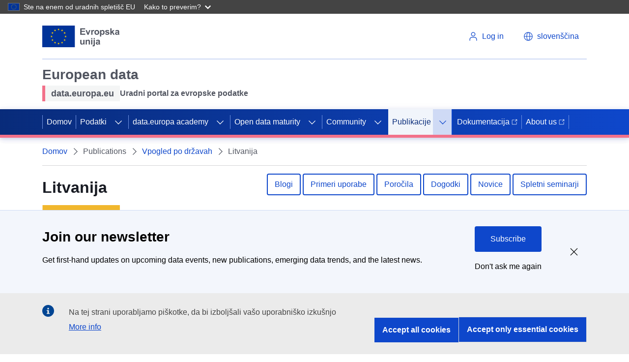

--- FILE ---
content_type: text/html; charset=UTF-8
request_url: https://data.europa.eu/sl/publications/country-insights/lithuania
body_size: 18989
content:
<!DOCTYPE html>
<html lang="sl" dir="ltr" prefix="content: http://purl.org/rss/1.0/modules/content/  dc: http://purl.org/dc/terms/  foaf: http://xmlns.com/foaf/0.1/  og: http://ogp.me/ns#  rdfs: http://www.w3.org/2000/01/rdf-schema#  schema: http://schema.org/  sioc: http://rdfs.org/sioc/ns#  sioct: http://rdfs.org/sioc/types#  skos: http://www.w3.org/2004/02/skos/core#  xsd: http://www.w3.org/2001/XMLSchema# ">
  <head>
    <meta charset="utf-8" />
<link rel="canonical" href="https://data.europa.eu/en/publications/country-insights/lithuania" />
<meta name="MobileOptimized" content="width" />
<meta name="HandheldFriendly" content="true" />
<meta name="viewport" content="width=device-width, initial-scale=1.0" />
<style>div#sliding-popup, div#sliding-popup .eu-cookie-withdraw-banner, .eu-cookie-withdraw-tab {background: #196FD2} div#sliding-popup.eu-cookie-withdraw-wrapper { background: transparent; } #sliding-popup h1, #sliding-popup h2, #sliding-popup h3, #sliding-popup p, #sliding-popup label, #sliding-popup div, .eu-cookie-compliance-more-button, .eu-cookie-compliance-secondary-button, .eu-cookie-withdraw-tab { color: #ffffff;} .eu-cookie-withdraw-tab { border-color: #ffffff;}</style>
<script type="application/ld+json">{
    "@context": "https://schema.org",
    "@graph": [
        {
            "@type": "GovernmentOrganization",
            "@id": "https://data.europa.eu/sl",
            "name": "data.europa.eu",
            "sameAs": [
                "https://www.facebook.com/data.europa.eu",
                "https://twitter.com/EU_opendata",
                "https://www.youtube.com/user/PublicationsOffice\u0022",
                "https://www.linkedin.com/company/publications-office-of-the-european-union"
            ],
            "url": "https://data.europa.eu/sl",
            "logo": {
                "@type": "ImageObject",
                "url": "https://data.europa.eu/themes/edp3/dist/ecl/preset-eu/dist/images/logo/standard-version/positive/logo-eu--en.svg"
            },
            "address": {
                "@type": "PostalAddress",
                "streetAddress": [
                    "20",
                    "rue de Reims"
                ],
                "postalCode": "2417",
                "addressCountry": "Luxembourg"
            }
        },
        {
            "@type": "WebSite",
            "@id": "https://data.europa.eu/sl",
            "name": "data.europa.eu",
            "url": "https://data.europa.eu/sl"
        }
    ]
}</script>
<script type="application/ld+json">{
    "@context": "https://schema.org",
    "@type": "BreadcrumbList",
    "itemListElement": [
        {
            "@type": "ListItem",
            "position": 1,
            "name": "Domov",
            "item": "https://data.europa.eu/sl"
        },
        {
            "@type": "ListItem",
            "position": 2,
            "name": "Vpogled po državah",
            "item": "https://data.europa.eu/sl/publications/country-insights"
        },
        {
            "@type": "ListItem",
            "position": 3,
            "name": "Litvanija"
        }
    ]
}</script>
<link rel="icon" href="/themes/edp3/favicon.ico" type="image/vnd.microsoft.icon" />
<script>(function(window, document, dataLayerName, id) {
window[dataLayerName]=window[dataLayerName]||[],window[dataLayerName].push({start:(new Date).getTime(),event:"stg.start"});var scripts=document.getElementsByTagName('script')[0],tags=document.createElement('script');
function stgCreateCookie(a,b,c){var d="";if(c){var e=new Date;e.setTime(e.getTime()+24*c*60*60*1e3),d="; expires="+e.toUTCString();f="; SameSite=Strict"}document.cookie=a+"="+b+d+f+"; path=/"}
var isStgDebug=(window.location.href.match("stg_debug")||document.cookie.match("stg_debug"))&&!window.location.href.match("stg_disable_debug");stgCreateCookie("stg_debug",isStgDebug?1:"",isStgDebug?14:-1);
var qP=[];dataLayerName!=="dataLayer"&&qP.push("data_layer_name="+dataLayerName),isStgDebug&&qP.push("stg_debug");var qPString=qP.length>0?("?"+qP.join("&")):"";
tags.async=!0,tags.src="https://analytics.webanalytics.op.europa.eu/containers/"+id+".js"+qPString,scripts.parentNode.insertBefore(tags,scripts);
!function(a,n,i){a[n]=a[n]||{};for(var c=0;c<i.length;c++)!function(i){a[n][i]=a[n][i]||{},a[n][i].api=a[n][i].api||function(){var a=[].slice.call(arguments,0);"string"==typeof a[0]&&window[dataLayerName].push({event:n+"."+i+":"+a[0],parameters:[].slice.call(arguments,1)})}}(i[c])}(window,"ppms",["tm","cm"]);
})(window, document, 'dataLayer', '17a3f28e-e00f-4d28-a2eb-0a82687dbc96');</script>
<script type="application/ld+json">[{"@context":"https:\/\/schema.org","@type":"Article","headline":"Learn about the key highlights of the webinar \u2018Open data maturity 2023: best practices across Europe\u2018 ","datePublished":"2024-02-23T10:00:00+0100","dateModified":"2024-02-23T10:00:00+0100","author":{"@type":"GovernmentOrganization","@id":"https:\/\/data.europa.eu\/sl","name":"Publications Office of the EU","url":"https:\/\/publications.europa.eu","sameAs":["https:\/\/www.facebook.com\/EULawandPublications","https:\/\/twitter.com\/EU_opendata","https:\/\/www.youtube.com\/user\/PublicationsOffice","https:\/\/www.linkedin.com\/company\/publications-office-of-the-european-union"],"logo":{"@type":"ImageObject","url":"https:\/\/data.europa.eu\/sl\/themes\/edp3\/assets\/images\/edp-logo.png"}},"publisher":{"@type":"Organization","@id":"https:\/\/data.europa.eu\/sl","name":"Publications Office of the EU","url":"https:\/\/publications.europa.eu","sameAs":["https:\/\/www.facebook.com\/EULawandPublications","https:\/\/twitter.com\/EU_opendata","https:\/\/www.youtube.com\/user\/PublicationsOffice","https:\/\/www.linkedin.com\/company\/publications-office-of-the-european-union"],"logo":{"@type":"ImageObject","url":"https:\/\/data.europa.eu\/sl\/themes\/edp3\/assets\/images\/edp-logo.png"}},"mainEntityOfPage":"https:\/\/data.europa.eu\/slnews-events\/news"},{"@context":"https:\/\/schema.org","@type":"Article","headline":"Register now for our webinar: New business models for data-driven services ","datePublished":"2024-02-16T10:00:00+0100","dateModified":"2024-02-16T10:00:00+0100","author":{"@type":"GovernmentOrganization","@id":"https:\/\/data.europa.eu\/sl","name":"Publications Office of the EU","url":"https:\/\/publications.europa.eu","sameAs":["https:\/\/www.facebook.com\/EULawandPublications","https:\/\/twitter.com\/EU_opendata","https:\/\/www.youtube.com\/user\/PublicationsOffice","https:\/\/www.linkedin.com\/company\/publications-office-of-the-european-union"],"logo":{"@type":"ImageObject","url":"https:\/\/data.europa.eu\/sl\/themes\/edp3\/assets\/images\/edp-logo.png"}},"publisher":{"@type":"Organization","@id":"https:\/\/data.europa.eu\/sl","name":"Publications Office of the EU","url":"https:\/\/publications.europa.eu","sameAs":["https:\/\/www.facebook.com\/EULawandPublications","https:\/\/twitter.com\/EU_opendata","https:\/\/www.youtube.com\/user\/PublicationsOffice","https:\/\/www.linkedin.com\/company\/publications-office-of-the-european-union"],"logo":{"@type":"ImageObject","url":"https:\/\/data.europa.eu\/sl\/themes\/edp3\/assets\/images\/edp-logo.png"}},"mainEntityOfPage":"https:\/\/data.europa.eu\/slnews-events\/news"},{"@context":"https:\/\/schema.org","@type":"Article","headline":"Five years of RescEU: Strengthening Europe\u0027s response to disasters ","datePublished":"2024-02-14T10:00:00+0100","dateModified":"2024-02-14T10:00:00+0100","author":{"@type":"GovernmentOrganization","@id":"https:\/\/data.europa.eu\/sl","name":"Publications Office of the EU","url":"https:\/\/publications.europa.eu","sameAs":["https:\/\/www.facebook.com\/EULawandPublications","https:\/\/twitter.com\/EU_opendata","https:\/\/www.youtube.com\/user\/PublicationsOffice","https:\/\/www.linkedin.com\/company\/publications-office-of-the-european-union"],"logo":{"@type":"ImageObject","url":"https:\/\/data.europa.eu\/sl\/themes\/edp3\/assets\/images\/edp-logo.png"}},"publisher":{"@type":"Organization","@id":"https:\/\/data.europa.eu\/sl","name":"Publications Office of the EU","url":"https:\/\/publications.europa.eu","sameAs":["https:\/\/www.facebook.com\/EULawandPublications","https:\/\/twitter.com\/EU_opendata","https:\/\/www.youtube.com\/user\/PublicationsOffice","https:\/\/www.linkedin.com\/company\/publications-office-of-the-european-union"],"logo":{"@type":"ImageObject","url":"https:\/\/data.europa.eu\/sl\/themes\/edp3\/assets\/images\/edp-logo.png"}},"mainEntityOfPage":"https:\/\/data.europa.eu\/slnews-events\/news"},{"@context":"https:\/\/schema.org","@type":"Article","headline":"Celebrating women in science: Breaking barriers for a sustainable future ","datePublished":"2024-02-11T10:00:00+0100","dateModified":"2024-02-11T10:00:00+0100","author":{"@type":"GovernmentOrganization","@id":"https:\/\/data.europa.eu\/sl","name":"Publications Office of the EU","url":"https:\/\/publications.europa.eu","sameAs":["https:\/\/www.facebook.com\/EULawandPublications","https:\/\/twitter.com\/EU_opendata","https:\/\/www.youtube.com\/user\/PublicationsOffice","https:\/\/www.linkedin.com\/company\/publications-office-of-the-european-union"],"logo":{"@type":"ImageObject","url":"https:\/\/data.europa.eu\/sl\/themes\/edp3\/assets\/images\/edp-logo.png"}},"publisher":{"@type":"Organization","@id":"https:\/\/data.europa.eu\/sl","name":"Publications Office of the EU","url":"https:\/\/publications.europa.eu","sameAs":["https:\/\/www.facebook.com\/EULawandPublications","https:\/\/twitter.com\/EU_opendata","https:\/\/www.youtube.com\/user\/PublicationsOffice","https:\/\/www.linkedin.com\/company\/publications-office-of-the-european-union"],"logo":{"@type":"ImageObject","url":"https:\/\/data.europa.eu\/sl\/themes\/edp3\/assets\/images\/edp-logo.png"}},"mainEntityOfPage":"https:\/\/data.europa.eu\/slnews-events\/news"}]</script>

    <link rel="apple-touch-icon" href="/themes/edp3/favicon.ico">
    <title>Litvanija | data.europa.eu</title>
    <meta name="theme-color" content="#202272" />
    <link rel="stylesheet" media="all" href="/sites/default/files/css/css_BLDfKghN9fnwQymzwGNvKB2xrBnL55gKbw6iJVrqE2w.css?delta=0&amp;language=sl&amp;theme=edp3&amp;include=eJxtiEkOgDAMxD5U6IEHVaUZUES6iDQgfs9y5mJbBrXJI8kAc3h7B0F5LQ4WUq0b41FuwrEk-L8ZCEs06U4v7ch-jgp3ME71H8dcyQQ3Y8Eo7g" />
<link rel="stylesheet" media="all" href="/sites/default/files/css/css_vycvUQrcMe2U-LvtNVSHrB6Doe4QyjDOSwk9qxf6-FA.css?delta=1&amp;language=sl&amp;theme=edp3&amp;include=eJxtiEkOgDAMxD5U6IEHVaUZUES6iDQgfs9y5mJbBrXJI8kAc3h7B0F5LQ4WUq0b41FuwrEk-L8ZCEs06U4v7ch-jgp3ME71H8dcyQQ3Y8Eo7g" />

    
    <meta name="google-site-verification" content="2ViS1uDVvkRTNx-HazEHAFB4a1-vnMODXIASAcCaFkk" />
    <meta name="keywords" content="Litvanija,data.europa.eu" />
  </head>
  <body>
        <a
  href="#main-content"
  class="ecl-link ecl-link--primary ecl-skip-link"
  
>Skip to main content</a>

    <script type="application/json">{"utility":"globan","theme":"dark","logo":true,"link":true,"mode":false}</script>

      <div class="dialog-off-canvas-main-canvas" data-off-canvas-main-canvas>
    

<div id="edp3"  class="country-insight innerpage publications--country-insights--lithuania">
  <div id="edp-top"></div>
  








      
    
    
  
    
          
          
    
  
        
          
            
                          
            
                
            
            
                    
                          
              
                
            
                          
                    
                          
              
                
            
            
            
                
            
            
            
                
            
            
            
                
            
            
            
                
            
            
            
                
            
            
            
                
            
            
            
          
      
          
          
    
  
        
          
            
            
            
                
            
            
            
          
      
          
          
    
  
        
          
            
            
            
                
            
            
            
                
            
            
            
                
            
            
            
                
            
            
            
                
            
            
            
          
      
          
          
    
      
              
      
        
          
            
            
            
                
            
            
            
                
            
            
            
                
            
            
            
                
            
            
            
                
            
            
            
          
      
                
          
    
  
        
          
            
            
            
                
            
            
            
                
            
            
            
                
            
            
            
                
            
            
            
                
            
            
            
                
                          
            
            
          
      
          
    
          
      
              
      
    
          
    
          
      
              
      
    
    



<header class="ecl-site-header" data-ecl-auto-init="SiteHeader" data-ecl-has-menu><div class="ecl-site-header__header"><div class="ecl-site-header__container ecl-container"><div class="ecl-site-header__top" data-ecl-site-header-top><a
  href="https://european-union.europa.eu/index_sl"
  class="ecl-link ecl-link--standalone ecl-site-header__logo-link"
   aria-label="European&#x20;Union"
><picture class="ecl-picture ecl-site-header__picture" title="European&#x20;Union"><source 
                  srcset="https://data.europa.eu/themes/edp3/dist/ecl/preset-eu/dist/images/logo/standard-version/positive/logo-eu--sl.svg"
                          media="(min-width: 996px)"
                      ><img 
          class="ecl-site-header__logo-image"
              src="https://data.europa.eu/themes/edp3/dist/ecl/preset-eu/dist/images/logo/condensed-version/positive/logo-eu--sl.svg"
              alt="European Union flag" 
      /></picture></a><div class="ecl-site-header__action"><div class="ecl-site-header__login-container"><a
              class="ecl-button ecl-button--ghost ecl-site-header__login-toggle"
              href="https://data.europa.eu/eulogin"
            ><svg
  class="ecl-icon ecl-icon--s ecl-site-header__icon"
  focusable="false"
  aria-hidden="true"
  ><use xlink:href="/themes/edp3/assets/svg/ecl-icons/icons.svg#log-in"></use></svg><span class="ecl-u-d-none ecl-u-d-l-inline">Log in</span></a></div><div class="ecl-site-header__language"><a
    class="ecl-button ecl-button--ghost ecl-site-header__language-selector"
    href="/"
    data-ecl-language-selector
    role="button"
    aria-label="Change language"
      aria-controls="language-list-overlay"
    ><span class="ecl-site-header__language-icon"><svg
  class="ecl-icon ecl-icon--s ecl-site-header__icon"
  focusable="false"
  aria-hidden="true"
  ><use xlink:href="/themes/edp3/assets/svg/ecl-icons/icons.svg#global"></use></svg></span><span class="ecl-u-d-none ecl-u-d-l-inline">slovenščina</span></a><div class="ecl-site-header__language-container" id="language-list-overlay" hidden data-ecl-language-list-overlay aria-labelledby="ecl-site-header__language-title" role="dialog"><div class="ecl-site-header__language-header"><div
        class="ecl-site-header__language-title"
        id="ecl-site-header__language-title"
      >Select your language</div><button class="ecl-button ecl-button--ghost ecl-site-header__language-close" type="submit"  data-ecl-language-list-close><span class="ecl-button__container"><span class="ecl-u-sr-only" data-ecl-label="true">Zapri</span><svg
  class="ecl-icon ecl-icon--s ecl-button__icon ecl-button__icon--after"
  focusable="false"
  aria-hidden="true"
   data-ecl-icon><use xlink:href="/themes/edp3/assets/svg/ecl-icons/icons.svg#close-filled"></use></svg></span></button></div><div class="ecl-site-header__language-content"><div class="ecl-site-header__language-category" data-ecl-language-list-eu><div class="ecl-site-header__language-category-title">Official EU languages:</div><ul class="ecl-site-header__language-list"><li class="ecl-site-header__language-item"><a
  href="/en/publications/country-insights/lithuania"
  class="ecl-link ecl-link--standalone ecl-site-header__language-link"
   lang="en" hreflang="en"
><span class="ecl-site-header__language-link-code">en</span><span class="ecl-site-header__language-link-label">English</span></a></li><li class="ecl-site-header__language-item"><a
  href="/bg/publications/country-insights/lithuania"
  class="ecl-link ecl-link--standalone ecl-site-header__language-link"
   lang="bg" hreflang="bg"
><span class="ecl-site-header__language-link-code">bg</span><span class="ecl-site-header__language-link-label">Български</span></a></li><li class="ecl-site-header__language-item"><a
  href="/es/publications/country-insights/lithuania"
  class="ecl-link ecl-link--standalone ecl-site-header__language-link"
   lang="es" hreflang="es"
><span class="ecl-site-header__language-link-code">es</span><span class="ecl-site-header__language-link-label">Español</span></a></li><li class="ecl-site-header__language-item"><a
  href="/cs/publications/country-insights/lithuania"
  class="ecl-link ecl-link--standalone ecl-site-header__language-link"
   lang="cs" hreflang="cs"
><span class="ecl-site-header__language-link-code">cs</span><span class="ecl-site-header__language-link-label">čeština</span></a></li><li class="ecl-site-header__language-item"><a
  href="/da/publications/country-insights/lithuania"
  class="ecl-link ecl-link--standalone ecl-site-header__language-link"
   lang="da" hreflang="da"
><span class="ecl-site-header__language-link-code">da</span><span class="ecl-site-header__language-link-label">dansk</span></a></li><li class="ecl-site-header__language-item"><a
  href="/de/publications/country-insights/lithuania"
  class="ecl-link ecl-link--standalone ecl-site-header__language-link"
   lang="de" hreflang="de"
><span class="ecl-site-header__language-link-code">de</span><span class="ecl-site-header__language-link-label">Deutsch</span></a></li><li class="ecl-site-header__language-item"><a
  href="/et/publications/country-insights/lithuania"
  class="ecl-link ecl-link--standalone ecl-site-header__language-link"
   lang="et" hreflang="et"
><span class="ecl-site-header__language-link-code">et</span><span class="ecl-site-header__language-link-label">eesti</span></a></li><li class="ecl-site-header__language-item"><a
  href="/el/publications/country-insights/lithuania"
  class="ecl-link ecl-link--standalone ecl-site-header__language-link"
   lang="el" hreflang="el"
><span class="ecl-site-header__language-link-code">el</span><span class="ecl-site-header__language-link-label">ελληνικά</span></a></li><li class="ecl-site-header__language-item"><a
  href="/fr/publications/country-insights/lithuania"
  class="ecl-link ecl-link--standalone ecl-site-header__language-link"
   lang="fr" hreflang="fr"
><span class="ecl-site-header__language-link-code">fr</span><span class="ecl-site-header__language-link-label">français</span></a></li><li class="ecl-site-header__language-item"><a
  href="/ga/publications/country-insights/lithuania"
  class="ecl-link ecl-link--standalone ecl-site-header__language-link"
   lang="ga" hreflang="ga"
><span class="ecl-site-header__language-link-code">ga</span><span class="ecl-site-header__language-link-label">Gaeilge</span></a></li><li class="ecl-site-header__language-item"><a
  href="/hr/publications/country-insights/lithuania"
  class="ecl-link ecl-link--standalone ecl-site-header__language-link"
   lang="hr" hreflang="hr"
><span class="ecl-site-header__language-link-code">hr</span><span class="ecl-site-header__language-link-label">hrvatski</span></a></li><li class="ecl-site-header__language-item"><a
  href="/it/publications/country-insights/lithuania"
  class="ecl-link ecl-link--standalone ecl-site-header__language-link"
   lang="it" hreflang="it"
><span class="ecl-site-header__language-link-code">it</span><span class="ecl-site-header__language-link-label">italiano</span></a></li><li class="ecl-site-header__language-item"><a
  href="/lt/publications/country-insights/lithuania"
  class="ecl-link ecl-link--standalone ecl-site-header__language-link"
   lang="lt" hreflang="lt"
><span class="ecl-site-header__language-link-code">lt</span><span class="ecl-site-header__language-link-label">lietuvių</span></a></li><li class="ecl-site-header__language-item"><a
  href="/lv/publications/country-insights/lithuania"
  class="ecl-link ecl-link--standalone ecl-site-header__language-link"
   lang="lv" hreflang="lv"
><span class="ecl-site-header__language-link-code">lv</span><span class="ecl-site-header__language-link-label">latviešu</span></a></li><li class="ecl-site-header__language-item"><a
  href="/hu/publications/country-insights/lithuania"
  class="ecl-link ecl-link--standalone ecl-site-header__language-link"
   lang="hu" hreflang="hu"
><span class="ecl-site-header__language-link-code">hu</span><span class="ecl-site-header__language-link-label">magyar</span></a></li><li class="ecl-site-header__language-item"><a
  href="/mt/publications/country-insights/lithuania"
  class="ecl-link ecl-link--standalone ecl-site-header__language-link"
   lang="mt" hreflang="mt"
><span class="ecl-site-header__language-link-code">mt</span><span class="ecl-site-header__language-link-label">Malti</span></a></li><li class="ecl-site-header__language-item"><a
  href="/nl/publications/country-insights/lithuania"
  class="ecl-link ecl-link--standalone ecl-site-header__language-link"
   lang="nl" hreflang="nl"
><span class="ecl-site-header__language-link-code">nl</span><span class="ecl-site-header__language-link-label">Nederlands</span></a></li><li class="ecl-site-header__language-item"><a
  href="/pl/publications/country-insights/lithuania"
  class="ecl-link ecl-link--standalone ecl-site-header__language-link"
   lang="pl" hreflang="pl"
><span class="ecl-site-header__language-link-code">pl</span><span class="ecl-site-header__language-link-label">polski</span></a></li><li class="ecl-site-header__language-item"><a
  href="/pt/publications/country-insights/lithuania"
  class="ecl-link ecl-link--standalone ecl-site-header__language-link"
   lang="pt" hreflang="pt"
><span class="ecl-site-header__language-link-code">pt</span><span class="ecl-site-header__language-link-label">português</span></a></li><li class="ecl-site-header__language-item"><a
  href="/ro/publications/country-insights/lithuania"
  class="ecl-link ecl-link--standalone ecl-site-header__language-link"
   lang="ro" hreflang="ro"
><span class="ecl-site-header__language-link-code">ro</span><span class="ecl-site-header__language-link-label">română</span></a></li><li class="ecl-site-header__language-item"><a
  href="/sk/publications/country-insights/lithuania"
  class="ecl-link ecl-link--standalone ecl-site-header__language-link"
   lang="sk" hreflang="sk"
><span class="ecl-site-header__language-link-code">sk</span><span class="ecl-site-header__language-link-label">slovenčina</span></a></li><li class="ecl-site-header__language-item"><a
  href="/sl/publications/country-insights/lithuania"
  class="ecl-link ecl-link--standalone ecl-site-header__language-link ecl-site-header__language-link--active"
   lang="sl" hreflang="sl"
><span class="ecl-site-header__language-link-code">sl</span><span class="ecl-site-header__language-link-label">slovenščina</span></a></li><li class="ecl-site-header__language-item"><a
  href="/fi/publications/country-insights/lithuania"
  class="ecl-link ecl-link--standalone ecl-site-header__language-link"
   lang="fi" hreflang="fi"
><span class="ecl-site-header__language-link-code">fi</span><span class="ecl-site-header__language-link-label">suomi</span></a></li><li class="ecl-site-header__language-item"><a
  href="/sv/publications/country-insights/lithuania"
  class="ecl-link ecl-link--standalone ecl-site-header__language-link"
   lang="sv" hreflang="sv"
><span class="ecl-site-header__language-link-code">sv</span><span class="ecl-site-header__language-link-label">svenska</span></a></li></ul></div></div></div></div></div></div></div></div><div class="ecl-site-header__banner"><div class="ecl-container"><div class="ecl-site-header__site-name"><div class="header-title-wrapper">
<div id="block-headerecltitle" class="block block-block-content block-block-content44818284-44c9-4b6a-b738-6aed80f70f66 block-header-ecl-title">
      <div class="site-name">
            <div class="field field--name-field-site-name field--type-string field--label-hidden field__item">European data</div>
      </div>
          <div class="description ecl-u-d-flex ecl-u-align-items-center">
                  <div class="tagline ecl-u-bg-grey-5 ecl-u-type-paragraph-m">
            <div class="field field--name-field-tagline field--type-string field--label-hidden field__item">data.europa.eu</div>
      </div>
                          <div class="sub-name ecl-u-type-paragraph-m">
            <div class="field field--name-field-subname field--type-string field--label-hidden field__item">Uradni portal za evropske podatke</div>
      </div>
              </div>
      </div>
</div></div></div></div><nav
  class="ecl-menu ecl-menu--group1"
  data-ecl-menu
  data-ecl-menu-max-lines="2"
  data-ecl-auto-init="Menu"
  aria-expanded="false"
  role="navigation"
  
><div class="ecl-menu__overlay" data-ecl-menu-overlay></div><div class="ecl-container ecl-menu__container"><a
      class="ecl-link ecl-link--standalone ecl-menu__open"
      href="#"
      data-ecl-menu-open
    ><svg
  class="ecl-icon ecl-icon--s"
  focusable="false"
  aria-hidden="true"
  ><use xlink:href="/themes/edp3/assets/svg/ecl-icons/icons.svg#hamburger"></use></svg><span class="ecl-u-d-none ecl-u-d-l-inline">Menu</span></a><section class="ecl-menu__inner" data-ecl-menu-inner><header class="ecl-menu__inner-header"><button
          class="ecl-menu__close ecl-button ecl-button--text"
          type="submit"
          data-ecl-menu-close
        ><span class="ecl-menu__close-container ecl-button__container"><svg
  class="ecl-icon ecl-icon--s ecl-button__icon ecl-button__icon--before"
  focusable="false"
  aria-hidden="true"
   data-ecl-icon><use xlink:href="/themes/edp3/assets/svg/ecl-icons/icons.svg#close"></use></svg><span
              class="ecl-button__label"
              data-ecl-label="true">Close</span></span></button><div class="ecl-menu__title">Menu</div><button
          data-ecl-menu-back
          type="submit"
          class="ecl-menu__back ecl-button ecl-button--text"
        ><span class="ecl-button__container"><svg
  class="ecl-icon ecl-icon--xs ecl-icon--rotate-270 ecl-button__icon ecl-button__icon--before"
  focusable="false"
  aria-hidden="true"
   data-ecl-icon><use xlink:href="/themes/edp3/assets/svg/ecl-icons/icons.svg#corner-arrow"></use></svg><span
              class="ecl-button__label"
              data-ecl-label
            >Back</span></span></button></header><button class="ecl-button ecl-button--ghost ecl-menu__item ecl-menu__items-previous" type="button"  data-ecl-menu-items-previous tabindex="-1"><span class="ecl-button__container"><svg
  class="ecl-icon ecl-icon--s ecl-icon--rotate-270 ecl-button__icon ecl-button__icon--before"
  focusable="false"
  aria-hidden="true"
   data-ecl-icon><use xlink:href="/themes/edp3/assets/svg/ecl-icons/icons.svg#corner-arrow"></use></svg><span class="ecl-u-sr-only" data-ecl-label="true">Previous items</span></span></button><button class="ecl-button ecl-button--ghost ecl-menu__item ecl-menu__items-next" type="button"  data-ecl-menu-items-next tabindex="-1"><span class="ecl-button__container"><svg
  class="ecl-icon ecl-icon--s ecl-icon--rotate-90 ecl-button__icon ecl-button__icon--before"
  focusable="false"
  aria-hidden="true"
   data-ecl-icon><use xlink:href="/themes/edp3/assets/svg/ecl-icons/icons.svg#corner-arrow"></use></svg><span class="ecl-u-sr-only" data-ecl-label="true">Next items</span></span></button><ul class="ecl-menu__list" data-ecl-menu-list><li class="ecl-menu__item" data-ecl-menu-item><a href="/sl" class="ecl-menu__link" data-ecl-menu-link>Domov</a></li><li class="ecl-menu__item ecl-menu__item--has-children" data-ecl-menu-item data-ecl-has-children aria-haspopup aria-expanded="false"><a href="" class="ecl-menu__link" data-ecl-menu-link>Podatki</a><button class="ecl-button ecl-button--primary ecl-menu__button-caret" type="button"  data-ecl-menu-caret aria-label="Access&#x20;item&#x27;s&#x20;children"><span class="ecl-button__container"><svg
  class="ecl-icon ecl-icon--xs ecl-icon--rotate-180 ecl-button__icon ecl-button__icon--after"
  focusable="false"
  aria-hidden="true"
   data-ecl-icon><use xlink:href="/themes/edp3/assets/svg/ecl-icons/icons.svg#corner-arrow"></use></svg></span></button><div
        class="ecl-menu__mega"
        data-ecl-menu-mega
      ><ul class="ecl-menu__sublist"><li
              class="ecl-menu__subitem"
              data-ecl-menu-subitem
            ><a
                href="https://data.europa.eu/data/combined?locale=sl"
                class="ecl-menu__sublink ecl-link--icon-after "
                              >Zbirke podatkov<svg
  class="ecl-icon ecl-icon--2xs ecl-menu__sublink-icon ecl-link__icon"
  focusable="false"
  aria-hidden="true"
  ><use xlink:href="/themes/edp3/assets/svg/ecl-icons/icons.svg#external"></use></svg></a></li><li
              class="ecl-menu__subitem"
              data-ecl-menu-subitem
            ><a
                href="/data/sparql?locale=sl"
                class="ecl-menu__sublink "
                                  target="_self"
                              >Iskanje SPARQL</a></li><li
              class="ecl-menu__subitem"
              data-ecl-menu-subitem
            ><a
                href="https://data.europa.eu/api/hub/search/"
                class="ecl-menu__sublink ecl-link--icon-after "
                                  target="_blank"
                              >Iskanje API<svg
  class="ecl-icon ecl-icon--2xs ecl-menu__sublink-icon ecl-link__icon"
  focusable="false"
  aria-hidden="true"
  ><use xlink:href="/themes/edp3/assets/svg/ecl-icons/icons.svg#external"></use></svg></a></li><li
              class="ecl-menu__subitem"
              data-ecl-menu-subitem
            ><a
                href="/mqa/?locale=sl"
                class="ecl-menu__sublink "
                              >Kakovost metapodatkov</a></li><li
              class="ecl-menu__subitem"
              data-ecl-menu-subitem
            ><a
                href="/catalogue-statistics/CurrentState?locale=sl"
                class="ecl-menu__sublink "
                              >Statistike</a></li><li
              class="ecl-menu__subitem"
              data-ecl-menu-subitem
            ><a
                href="/data/datasets?is_hvd=true&amp;locale=sl"
                class="ecl-menu__sublink "
                              >Nabori podatkov velike vrednosti</a></li><li
              class="ecl-menu__subitem"
              data-ecl-menu-subitem
            ><a
                href="/data/datasets?superCatalog=erpd&amp;locale=sl"
                class="ecl-menu__sublink "
                              >European Register for Protected Data</a></li><li
              class="ecl-menu__subitem"
              data-ecl-menu-subitem
            ><a
                href="/sl/node/11440"
                class="ecl-menu__sublink "
                              >European Legal Data Space</a></li><li
              class="ecl-menu__subitem"
              data-ecl-menu-subitem
            ><a
                href="/PPDS"
                class="ecl-menu__sublink "
                              >Public Procurement Data Space</a></li><li
              class="ecl-menu__subitem"
              data-ecl-menu-subitem
            ><a
                href="/licensing-assistant/licences?locale=en"
                class="ecl-menu__sublink "
                              >Pomočnik za licence</a></li></ul></div></li><li class="ecl-menu__item ecl-menu__item--has-children" data-ecl-menu-item data-ecl-has-children aria-haspopup aria-expanded="false"><a href="/sl/academy" class="ecl-menu__link" data-ecl-menu-link>data.europa academy</a><button class="ecl-button ecl-button--primary ecl-menu__button-caret" type="button"  data-ecl-menu-caret aria-label="Access&#x20;item&#x27;s&#x20;children"><span class="ecl-button__container"><svg
  class="ecl-icon ecl-icon--xs ecl-icon--rotate-180 ecl-button__icon ecl-button__icon--after"
  focusable="false"
  aria-hidden="true"
   data-ecl-icon><use xlink:href="/themes/edp3/assets/svg/ecl-icons/icons.svg#corner-arrow"></use></svg></span></button><div
        class="ecl-menu__mega"
        data-ecl-menu-mega
      ><ul class="ecl-menu__sublist"><li
              class="ecl-menu__subitem"
              data-ecl-menu-subitem
            ><a
                href="https://data.europa.eu/academy/learn"
                class="ecl-menu__sublink "
                              >Learning paths</a></li><li
              class="ecl-menu__subitem"
              data-ecl-menu-subitem
            ><a
                href="https://data.europa.eu/en/academy/search-academy"
                class="ecl-menu__sublink "
                              >Search</a></li></ul></div></li><li class="ecl-menu__item ecl-menu__item--has-children" data-ecl-menu-item data-ecl-has-children aria-haspopup aria-expanded="false"><a href="/sl/open-data-maturity" class="ecl-menu__link" data-ecl-menu-link>Open data maturity</a><button class="ecl-button ecl-button--primary ecl-menu__button-caret" type="button"  data-ecl-menu-caret aria-label="Access&#x20;item&#x27;s&#x20;children"><span class="ecl-button__container"><svg
  class="ecl-icon ecl-icon--xs ecl-icon--rotate-180 ecl-button__icon ecl-button__icon--after"
  focusable="false"
  aria-hidden="true"
   data-ecl-icon><use xlink:href="/themes/edp3/assets/svg/ecl-icons/icons.svg#corner-arrow"></use></svg></span></button><div
        class="ecl-menu__mega"
        data-ecl-menu-mega
      ><ul class="ecl-menu__sublist"><li
              class="ecl-menu__subitem"
              data-ecl-menu-subitem
            ><a
                href="/sl/open-data-maturity/2025"
                class="ecl-menu__sublink "
                              >2025 ODM in Europe</a></li><li
              class="ecl-menu__subitem"
              data-ecl-menu-subitem
            ><a
                href="/sl/open-data-maturity/2025#recommendations"
                class="ecl-menu__sublink "
                              >Recommendations</a></li><li
              class="ecl-menu__subitem"
              data-ecl-menu-subitem
            ><a
                href="/sl/open-data-maturity/2025#dimensions"
                class="ecl-menu__sublink "
                              >Dimensions</a></li><li
              class="ecl-menu__subitem"
              data-ecl-menu-subitem
            ><a
                href="/sl/open-data-maturity/2025#country-profiles/country_AL"
                class="ecl-menu__sublink "
                              >Country profiles</a></li><li
              class="ecl-menu__subitem"
              data-ecl-menu-subitem
            ><a
                href="/sl/open-data-maturity/2025#method-and-resources"
                class="ecl-menu__sublink "
                              >Method and resources</a></li><li
              class="ecl-menu__subitem"
              data-ecl-menu-subitem
            ><a
                href="/sl/open-data-maturity/previous-editions"
                class="ecl-menu__sublink "
                              >Previous editions</a></li></ul></div></li><li class="ecl-menu__item ecl-menu__item--has-children" data-ecl-menu-item data-ecl-has-children aria-haspopup aria-expanded="false"><a href="/dashboard/en/community" class="ecl-menu__link" data-ecl-menu-link target="_self">Community</a><button class="ecl-button ecl-button--primary ecl-menu__button-caret" type="button"  data-ecl-menu-caret aria-label="Access&#x20;item&#x27;s&#x20;children"><span class="ecl-button__container"><svg
  class="ecl-icon ecl-icon--xs ecl-icon--rotate-180 ecl-button__icon ecl-button__icon--after"
  focusable="false"
  aria-hidden="true"
   data-ecl-icon><use xlink:href="/themes/edp3/assets/svg/ecl-icons/icons.svg#corner-arrow"></use></svg></span></button><div
        class="ecl-menu__mega"
        data-ecl-menu-mega
      ><ul class="ecl-menu__sublist"><li
              class="ecl-menu__subitem"
              data-ecl-menu-subitem
            ><a
                href="/sl/apps"
                class="ecl-menu__sublink "
                              >Apps</a></li><li
              class="ecl-menu__subitem"
              data-ecl-menu-subitem
            ><a
                href="/sl/podcasts"
                class="ecl-menu__sublink "
                              >Podcasts</a></li><li
              class="ecl-menu__subitem"
              data-ecl-menu-subitem
            ><a
                href="https://data.europa.eu/dashboard/en/community/collaboration-channel"
                class="ecl-menu__sublink "
                              >Collaboration channel</a></li><li
              class="ecl-menu__subitem"
              data-ecl-menu-subitem
            ><a
                href="/sl/news-events/events"
                class="ecl-menu__sublink "
                              >Dogodki</a></li><li
              class="ecl-menu__subitem"
              data-ecl-menu-subitem
            ><a
                href="/sl/euopendatadays"
                class="ecl-menu__sublink "
                              >EU Open Data Days</a></li><li
              class="ecl-menu__subitem"
              data-ecl-menu-subitem
            ><a
                href="/sl/contact-us"
                class="ecl-menu__sublink "
                              >Kontakt</a></li></ul></div></li><li class="ecl-menu__item ecl-menu__item--current ecl-menu__item--has-children" data-ecl-menu-item data-ecl-has-children aria-haspopup aria-expanded="false"><a href="/sl/search" class="ecl-menu__link ecl-menu__link--current" data-ecl-menu-link>Publikacije</a><button class="ecl-button ecl-button--primary ecl-menu__button-caret" type="button"  data-ecl-menu-caret aria-label="Access&#x20;item&#x27;s&#x20;children"><span class="ecl-button__container"><svg
  class="ecl-icon ecl-icon--xs ecl-icon--rotate-180 ecl-button__icon ecl-button__icon--after"
  focusable="false"
  aria-hidden="true"
   data-ecl-icon><use xlink:href="/themes/edp3/assets/svg/ecl-icons/icons.svg#corner-arrow"></use></svg></span></button><div
        class="ecl-menu__mega"
        data-ecl-menu-mega
      ><ul class="ecl-menu__sublist"><li
              class="ecl-menu__subitem"
              data-ecl-menu-subitem
            ><a
                href="/sl/publications/overview"
                class="ecl-menu__sublink "
                              >Pregled</a></li><li
              class="ecl-menu__subitem"
              data-ecl-menu-subitem
            ><a
                href="/sl/publications/open-data-maturity"
                class="ecl-menu__sublink "
                              >Zrelost odprtih podatkov</a></li><li
              class="ecl-menu__subitem"
              data-ecl-menu-subitem
            ><a
                href="/sl/publications/datastories"
                class="ecl-menu__sublink "
                              >Zgodbe o podatkih</a></li><li
              class="ecl-menu__subitem"
              data-ecl-menu-subitem
            ><a
                href="/sl/news-events/news"
                class="ecl-menu__sublink "
                              >Novice in poudarki</a></li><li
              class="ecl-menu__subitem"
              data-ecl-menu-subitem
            ><a
                href="/sl/news-events/newsletter"
                class="ecl-menu__sublink "
                              >Newsletter</a></li><li
              class="ecl-menu__subitem"
              data-ecl-menu-subitem
            ><a
                href="/sl/publications/studies"
                class="ecl-menu__sublink "
                              >Študije</a></li><li
              class="ecl-menu__subitem ecl-menu__subitem--current"
              data-ecl-menu-subitem
            ><a
                href="/sl/publications/country-insights"
                class="ecl-menu__sublink ecl-menu__sublink--current "
                              >Vpogled po državah</a></li></ul></div></li><li class="ecl-menu__item" data-ecl-menu-item><a href="https://dataeuropa.gitlab.io/data-provider-manual/" class="ecl-menu__link" data-ecl-menu-link target="_blank">Dokumentacija<svg
  class="ecl-icon ecl-icon--xs ecl-icon--rotate-90 ecl-menu__link-icon--external ecl-menu__link-icon"
  focusable="false"
  aria-hidden="true"
  ><use xlink:href="/themes/edp3/assets/svg/ecl-icons/icons.svg#external"></use></svg></a></li><li class="ecl-menu__item" data-ecl-menu-item><a href="https://dataeuropa.gitlab.io/data-provider-manual/" class="ecl-menu__link" data-ecl-menu-link target="_blank">About us<svg
  class="ecl-icon ecl-icon--xs ecl-icon--rotate-90 ecl-menu__link-icon--external ecl-menu__link-icon"
  focusable="false"
  aria-hidden="true"
  ><use xlink:href="/themes/edp3/assets/svg/ecl-icons/icons.svg#external"></use></svg></a></li></ul></section></div></nav></header>

          <div id="breadcrumbs">
          <div>
    
<div id="block-edp3-breadcrumbs--2" class="block block-system block-system-breadcrumb-block block-breadcrumbs ecl-container">
    <section>
        
                
                    
                                                
<nav class="ecl-breadcrumb ecl-u-border-bottom ecl-u-border-width-1 ecl-u-border-color-grey-20" aria-label="You&#x20;are&#x20;here&#x3A;" data-ecl-breadcrumb="true" data-ecl-auto-init="Breadcrumb"><ol class="ecl-breadcrumb__container"><li class="ecl-breadcrumb__segment" data-ecl-breadcrumb-item="static"><a
  href="/sl"
  class="ecl-link ecl-link--standalone ecl-link--no-visited ecl-breadcrumb__link"
  
>Domov</a><svg
  class="ecl-icon ecl-icon--xs ecl-icon--rotate-90 ecl-breadcrumb__icon"
  focusable="false"
  aria-hidden="true"
   role="presentation"><use xlink:href="/themes/edp3/assets/svg/ecl-icons/icons.svg#corner-arrow"></use></svg></li><li
            class="ecl-breadcrumb__segment ecl-breadcrumb__segment--ellipsis"
            data-ecl-breadcrumb-ellipsis
            ><button class="ecl-button ecl-button--ghost ecl-breadcrumb__ellipsis" type="button"  data-ecl-breadcrumb-ellipsis-button aria-label="Click&#x20;to&#x20;expand">…</button><svg
  class="ecl-icon ecl-icon--xs ecl-icon--rotate-90 ecl-breadcrumb__icon"
  focusable="false"
  aria-hidden="true"
   role="presentation"><use xlink:href="/themes/edp3/assets/svg/ecl-icons/icons.svg#corner-arrow"></use></svg></li><li class="ecl-breadcrumb__segment ecl-breadcrumb__current-page" data-ecl-breadcrumb-item="expandable">
                              Publications          <svg
  class="ecl-icon ecl-icon--xs ecl-icon--rotate-90 ecl-breadcrumb__icon"
  focusable="false"
  aria-hidden="true"
   role="presentation"><use xlink:href="/themes/edp3/assets/svg/ecl-icons/icons.svg#corner-arrow"></use></svg></li><li class="ecl-breadcrumb__segment ecl-breadcrumb__current-page" data-ecl-breadcrumb-item="static"><a
  href="/sl/publications/country-insights"
  class="ecl-link ecl-link--standalone ecl-link--no-visited ecl-breadcrumb__link"
  
>Vpogled po državah</a><svg
  class="ecl-icon ecl-icon--xs ecl-icon--rotate-90 ecl-breadcrumb__icon"
  focusable="false"
  aria-hidden="true"
   role="presentation"><use xlink:href="/themes/edp3/assets/svg/ecl-icons/icons.svg#corner-arrow"></use></svg></li><li class="ecl-breadcrumb__segment ecl-breadcrumb__current-page ecl-breadcrumb__current-page" data-ecl-breadcrumb-item="static" aria-current="page">Litvanija</li></ol></nav>
            </section>
</div>
  </div>

      </div>
    
          <div class="ecl-container">
          <div>
    <div data-drupal-messages-fallback class="hidden"></div>

  </div>

      </div>
    
  
  
  
  <div id="main-content">
    <div id="content">
      <div class="ecl-container">
        <div class="ecl-row">
                                                                                          <main id="content_middle" class="ecl-col-l-12">  <div>
    
<div id="block-edp3-content" class="block block-system block-system-main-block block-main-page-content">
    <section>
        
                
                    

<article data-history-node-id="28" about="/sl/publications/country-insights/lithuania" class="node node--type-country-insight node--view-mode-full">
	
		

	
	<div class="node__content">
		<div class="country-insight">
			<div class="country-insight__header">
				<div class="container">
					<div class="title_nav-container">
						<h1 class="ecl-page-header-standardised__title page-title">
							Litvanija
						</h1>
						<nav class="anchor-nav-top" aria-label="Use this menu for navigating the page">
							<a href="#blogs" class="ecl-button ecl-button--secondary">Blogi</a>
							<a href="#use-cases" class="ecl-button ecl-button--secondary">Primeri uporabe</a>
							<a href="#reports" class="ecl-button ecl-button--secondary">Poročila</a>
							<a href="#events" class="ecl-button ecl-button--secondary">Dogodki</a>
							<a href="#news" class="ecl-button ecl-button--secondary">Novice</a>
							<a href="#webinars" class="ecl-button ecl-button--secondary">Spletni seminarji</a>
						</nav>
					</div>
					<div class="ecl-row introduction flag-container" id="introduction">
						<div class="ecl-col-12 ecl-col-s-6 ecl-col-m-6 ecl-col-l-2">
							<div>
  
  
  <div class="field field--name-field-media-image field--type-image field--label-visually_hidden">
    <div class="field__label visually-hidden">Slika</div>
              <div class="field__item">  <img loading="lazy" src="/sites/default/files/img/media/flag-Lithuania.png" width="512" height="298" alt="Lithuania" typeof="foaf:Image" />

</div>
          </div>

</div>

						</div>
						<div class="ecl-col-12 ecl-col-s-6 ecl-col-m-6 ecl-col-l-10">

							

															<a class="ecl-button ecl-button--primary no-intro-text" href="/sites/default/files/country-factsheet_lithuania_2023.pdf" target="_blank">Informativni pregled</a>
													</div>
					</div>
				</div>
			</div>

			<div class="container container-white edp-border-top">
				<div class="ecl-row">
					<div class="ecl-col-12">
						<section>
							<h2 id="blogs" class="ecl-content-block__title ecl-u-mb-m">Blogi iz:
								
<span>Litvanija</span>
</h2>
							<div class="views-element-container">

<div class="view view-country-insight-blogs view-id-country_insight_blogs view-display-id-block_1 js-view-dom-id-af2f71b3ba46708ddce51527a15582cef8e203db4e2bdd156b2ce1af895216f0">
  
    
          <a href="#skip-results-country_insight_blogs-block_1" class="visually-hidden focusable">Skip results of view Country Insight Blogs</a>
      <div class="view-empty">
      <p>Trenutno ni člankov v blogu</p>
    </div>
  
    <div id="skip-results-country_insight_blogs-block_1"></div>
          
      </div></div>

						</section>
					</div>
				</div>
			</div>

			<div class="container container-white edp-border-top">
				<div class="ecl-row">
					<div class="ecl-col-12">
						<section>
							<h2 id="use-cases" class="ecl-content-block__title">Use cases in:
								
<span>Litvanija</span>
</h2>
							<div class="views-element-container">

<div class="view view-use-cases view-id-use_cases view-display-id-block_1 js-view-dom-id-32f5c9f72d75e38f913ad4eb910097cd391191fe9f7023f8b5c3461527abcdd7">
  
    
          <a href="#skip-results-use_cases-block_1" class="visually-hidden focusable">Skip results of view Use cases</a>
      <div  class="view-content">
          <div class="viewsearch-item views-row">



                        
      
  
  
  



          
          

    
        


<article class="ecl-content-item ecl-content-item--divider node node--type-use-cases node--view-mode-teaser" data-history-node-id="10059" about="&#x2F;sl&#x2F;publications&#x2F;use-cases&#x2F;geofluxus" typeof=""><div
  class="ecl-content-block ecl-content-item__content-block"
  
  data-ecl-auto-init="ContentBlock"
  data-ecl-content-block
><ul class="ecl-content-block__primary-meta-container"><li class="ecl-content-block__primary-meta-item">Okolje</li><li class="ecl-content-block__primary-meta-item"><time datetime="2021-04-23T12:00:00Z">23 April 2021</time></li></ul><div class="ecl-content-block__title"><a
  href="/sl/publications/use-cases/geofluxus"
  class="ecl-link ecl-link--standalone ecl-link--no-visited ecl-u-type-bold"
   data-history-node-id="10059" about="&#x2F;sl&#x2F;publications&#x2F;use-cases&#x2F;geofluxus" typeof=""
><span>geoFluxus</span><span
  class="ecl-label ecl-label--highlight type-label ecl-u-bg-orange-110 ecl-u-pv-2xs ecl-u-ph-xs ecl-u-ml-xs "
   data-history-node-id="10059" about="&#x2F;sl&#x2F;publications&#x2F;use-cases&#x2F;geofluxus" typeof=""
>PDF</span></a></div><div class="ecl-content-block__description"><div class="box"><div class="inner-box">  geoFluxus is an application that connects regional industrial waste producers with respective waste treatment facilities. It is a unique platform that maps, analyses and predicts where, how and which materials can be saved from becoming waste.

</div></div><button class="ecl-button ecl-button--ghost ecl-u-mt-m" type="button" ><span class="ecl-button__container"><span class="ecl-button__label" data-ecl-label="true">Show more</span><svg
  class="ecl-icon ecl-icon--s ecl-icon--rotate-180 ecl-button__icon ecl-button__icon--after"
  focusable="false"
  aria-hidden="true"
   data-ecl-icon><use xlink:href="/themes/edp3/assets/svg/ecl-icons/icons.svg#corner-arrow"></use></svg></span></button></div></div></article></div>
    <div class="viewsearch-item views-row">



                        
      
  
  
  



          
          

    
        


<article class="ecl-content-item ecl-content-item--divider node node--type-use-cases node--view-mode-teaser" data-history-node-id="10059" about="&#x2F;sl&#x2F;publications&#x2F;use-cases&#x2F;geofluxus" typeof=""><div
  class="ecl-content-block ecl-content-item__content-block"
  
  data-ecl-auto-init="ContentBlock"
  data-ecl-content-block
><ul class="ecl-content-block__primary-meta-container"><li class="ecl-content-block__primary-meta-item">Okolje</li><li class="ecl-content-block__primary-meta-item"><time datetime="2021-04-23T12:00:00Z">23 April 2021</time></li></ul><div class="ecl-content-block__title"><a
  href="/sl/publications/use-cases/geofluxus"
  class="ecl-link ecl-link--standalone ecl-link--no-visited ecl-u-type-bold"
   data-history-node-id="10059" about="&#x2F;sl&#x2F;publications&#x2F;use-cases&#x2F;geofluxus" typeof=""
><span>geoFluxus</span><span
  class="ecl-label ecl-label--highlight type-label ecl-u-bg-orange-110 ecl-u-pv-2xs ecl-u-ph-xs ecl-u-ml-xs "
   data-history-node-id="10059" about="&#x2F;sl&#x2F;publications&#x2F;use-cases&#x2F;geofluxus" typeof=""
>PDF</span></a></div><div class="ecl-content-block__description"><div class="box"><div class="inner-box">  geoFluxus is an application that connects regional industrial waste producers with respective waste treatment facilities. It is a unique platform that maps, analyses and predicts where, how and which materials can be saved from becoming waste.

</div></div><button class="ecl-button ecl-button--ghost ecl-u-mt-m" type="button" ><span class="ecl-button__container"><span class="ecl-button__label" data-ecl-label="true">Show more</span><svg
  class="ecl-icon ecl-icon--s ecl-icon--rotate-180 ecl-button__icon ecl-button__icon--after"
  focusable="false"
  aria-hidden="true"
   data-ecl-icon><use xlink:href="/themes/edp3/assets/svg/ecl-icons/icons.svg#corner-arrow"></use></svg></span></button></div></div></article></div>
    <div class="viewsearch-item views-row">



                        
      
  
  
  



          
          

    
        


<article class="ecl-content-item ecl-content-item--divider node node--type-use-cases node--view-mode-teaser" data-history-node-id="10022" about="&#x2F;sl&#x2F;publications&#x2F;use-cases&#x2F;terraincure-telehealth-app" typeof=""><div
  class="ecl-content-block ecl-content-item__content-block"
  
  data-ecl-auto-init="ContentBlock"
  data-ecl-content-block
><ul class="ecl-content-block__primary-meta-container"><li class="ecl-content-block__primary-meta-item">Health</li><li class="ecl-content-block__primary-meta-item"><time datetime="2021-04-09T12:00:00Z">09 April 2021</time></li></ul><div class="ecl-content-block__title"><a
  href="/sl/publications/use-cases/terraincure-telehealth-app"
  class="ecl-link ecl-link--standalone ecl-link--no-visited ecl-u-type-bold"
   data-history-node-id="10022" about="&#x2F;sl&#x2F;publications&#x2F;use-cases&#x2F;terraincure-telehealth-app" typeof=""
><span>Terraincure Telehealth App</span><span
  class="ecl-label ecl-label--highlight type-label ecl-u-bg-orange-110 ecl-u-pv-2xs ecl-u-ph-xs ecl-u-ml-xs "
   data-history-node-id="10022" about="&#x2F;sl&#x2F;publications&#x2F;use-cases&#x2F;terraincure-telehealth-app" typeof=""
>PDF</span></a></div><div class="ecl-content-block__description"><div class="box"><div class="inner-box">  Terraincure is a Lithuanian initiative that maps out hiking routes, suited for patients recovering from COVID-19, in clean environments worldwide. Around 30% of recovered COVID-19 patients are subsequently diagnosed with respiratory disorders and 10% with circulatory disorders, and other 10% of asymptomatic patients experience long-term effects. By walking on rough terrain with gradual increases in distance and elevation, ideally in an environment unaffected by pollution, the circulatory and respiratory system can be rehabilitated and strengthened.

</div></div><button class="ecl-button ecl-button--ghost ecl-u-mt-m" type="button" ><span class="ecl-button__container"><span class="ecl-button__label" data-ecl-label="true">Show more</span><svg
  class="ecl-icon ecl-icon--s ecl-icon--rotate-180 ecl-button__icon ecl-button__icon--after"
  focusable="false"
  aria-hidden="true"
   data-ecl-icon><use xlink:href="/themes/edp3/assets/svg/ecl-icons/icons.svg#corner-arrow"></use></svg></span></button></div></div></article></div>

    </div>
  
    <div id="skip-results-use_cases-block_1"></div>
          
        <div class="view-footer">
      <p><a class="btn btn-primary float-right" href="/en/publications/use-cases">View use cases</a></p>

    </div>
    </div></div>

						</section>
					</div>
				</div>
			</div>

			<div class="container edp-border-top">
				<div class="ecl-row">
					<div class="ecl-col-12 ecl-col-l-8">
						<div id="reports-in">
							<section>
								<h2 id="reports" class="ecl-content-block__title">Poročila v:
									
<span>Litvanija</span>
</h2>
								<div class="views-element-container">

<div class="view view-factsheets-and-reports view-id-factsheets_and_reports view-display-id-block_1 js-view-dom-id-4768e3ab7dd8be767a8f33899430dc0fcce2d0b7a740c99b11f24d2d46b61920">
  
    
          <a href="#skip-results-factsheets_and_reports-block_1" class="visually-hidden focusable">Skip results of view Dokumentacija</a>
      <div  class="view-content">
          <div class="views-row">



  		


		
		

<article data-history-node-id="10899" lang="en" about="/en/doc/improving-data-publishing-open-data-portal-managers-and-owners" class="node node--type-factsheets-reports node--view-mode-teaser">
  <div class="node__content">
    <div class="ecl-file ecl-file--thumbnail" data-ecl-file><div class="ecl-file__container"><div class="ecl-file__detail"><div class="ecl-file__detail-info"><div class="ecl-file__label"><span
  class="ecl-label ecl-label--low ecl-u-pv-xs ecl-u-ph-s ecl-u-type-paragraph-xs ecl-u-bg-white ecl-u-type-capitalize"
  
>Study</span></div><div class="ecl-file__detail-meta"><span class="ecl-file__detail-meta-item">Analytical reports</span><span class="ecl-file__detail-meta-item">Europe</span><span class="ecl-file__detail-meta-item">2023</span></div><div class="ecl-file__title"><span>Improving data publishing by open data portal managers and owners</span></div><div class="ecl-file__description"></div></div><picture class="ecl-picture ecl-file__picture"><img 
          class="ecl-file__image"
              src="/sites/default/files/D2.1.4_Report_on_improving_data_publishing_en_230720.png"
              alt="Improving data publishing by open data portal managers and owners" 
      /></picture></div><div class="ecl-file__info"><div class="ecl-file__meta">(0.59 MB - PDF)</div></div><a
  href="/sites/default/files/report/D2.1.4_Report_on_improving_data_publishing_en_230720.pdf"
  class="ecl-link ecl-link--standalone ecl-link--icon ecl-link--icon-after ecl-file__download"
   download="" aria-label="Download&#x20;file&#x20;D2.1.4_Report_on_improving_data_publishing_en_230720.pdf"
><span class="ecl-link__label">Prenesi</span><svg
  class="ecl-icon ecl-icon--fluid ecl-link__icon"
  focusable="false"
  aria-hidden="true"
  ><use xlink:href="/themes/edp3/assets/svg/ecl-icons/icons.svg#download"></use></svg></a></div></div>  </div>
</article>
</div>
    <div class="views-row">



  		


		
		

<article data-history-node-id="10320" lang="en" about="/en/doc/open-data-best-practices-europe-estonia-slovenia-and-ukraine" class="node node--type-factsheets-reports node--view-mode-teaser">
  <div class="node__content">
    <div class="ecl-file ecl-file--thumbnail" data-ecl-file><div class="ecl-file__container"><div class="ecl-file__detail"><div class="ecl-file__detail-info"><div class="ecl-file__label"><span
  class="ecl-label ecl-label--low ecl-u-pv-xs ecl-u-ph-s ecl-u-type-paragraph-xs ecl-u-bg-white ecl-u-type-capitalize"
  
>Study</span></div><div class="ecl-file__detail-meta"><span class="ecl-file__detail-meta-item">Analytical reports</span><span class="ecl-file__detail-meta-item">Europe</span><span class="ecl-file__detail-meta-item">2022</span></div><div class="ecl-file__title"><span>Open data best practices in Europe: Estonia, Slovenia and Ukraine</span></div><div class="ecl-file__description"></div></div><picture class="ecl-picture ecl-file__picture"><img 
          class="ecl-file__image"
              src="/sites/default/files/Untitled%20design%20%2841%29.png"
              alt="Open data best practices in Europe: Estonia, Slovenia and Ukraine" 
      /></picture></div><div class="ecl-file__info"><div class="ecl-file__meta">(2.05 MB - PDF)</div></div><a
  href="/sites/default/files/report/Open_Data_Best_Practices_in_Europe_Estonia_Slovenia_and_Ukraine.pdf"
  class="ecl-link ecl-link--standalone ecl-link--icon ecl-link--icon-after ecl-file__download"
   download="" aria-label="Download&#x20;file&#x20;Open_Data_Best_Practices_in_Europe_Estonia_Slovenia_and_Ukraine.pdf"
><span class="ecl-link__label">Prenesi</span><svg
  class="ecl-icon ecl-icon--fluid ecl-link__icon"
  focusable="false"
  aria-hidden="true"
  ><use xlink:href="/themes/edp3/assets/svg/ecl-icons/icons.svg#download"></use></svg></a></div></div>  </div>
</article>
</div>
    <div class="views-row">



  		


		
		

<article data-history-node-id="10216" about="/sl/doc/data-sharing-service-will-data-services-remove-intellectual-property-rights-picture-and-what" class="node node--type-factsheets-reports node--promoted node--view-mode-teaser">
  <div class="node__content">
    <div class="ecl-file ecl-file--thumbnail" data-ecl-file><div class="ecl-file__container"><div class="ecl-file__detail"><div class="ecl-file__detail-info"><div class="ecl-file__label"><span
  class="ecl-label ecl-label--low ecl-u-pv-xs ecl-u-ph-s ecl-u-type-paragraph-xs ecl-u-bg-white ecl-u-type-capitalize"
  
>Study</span></div><div class="ecl-file__detail-meta"><span class="ecl-file__detail-meta-item">Analytical reports</span><span class="ecl-file__detail-meta-item">Europe</span><span class="ecl-file__detail-meta-item">2021</span></div><div class="ecl-file__title"><span>Data sharing as a service: will data services remove intellectual property rights from the picture, and at what cost?</span></div><div class="ecl-file__description"></div></div><picture class="ecl-picture ecl-file__picture"><img 
          class="ecl-file__image"
              src="/sites/default/files/Schermafbeelding%202024-04-08%20131505.png"
              alt="Data sharing as a service: will data services remove intellectual property rights from the picture, and at what cost?" 
      /></picture></div><div class="ecl-file__info"><div class="ecl-file__meta">(0.39 MB - PDF)</div></div><a
  href="/sites/default/files/report/intellectual_property_rights_report.pdf"
  class="ecl-link ecl-link--standalone ecl-link--icon ecl-link--icon-after ecl-file__download"
   download="" aria-label="Download&#x20;file&#x20;intellectual_property_rights_report.pdf"
><span class="ecl-link__label">Prenesi</span><svg
  class="ecl-icon ecl-icon--fluid ecl-link__icon"
  focusable="false"
  aria-hidden="true"
  ><use xlink:href="/themes/edp3/assets/svg/ecl-icons/icons.svg#download"></use></svg></a></div></div>  </div>
</article>
</div>
    <div class="views-row">



  		


		


<article data-history-node-id="8250" about="/sl/doc/epsi-platform-scoreboard" class="node node--type-factsheets-reports node--view-mode-teaser">
  <div class="node__content">
    <div class="ecl-file ecl-file--thumbnail" data-ecl-file><div class="ecl-file__container"><div class="ecl-file__detail"><div class="ecl-file__detail-info"><div class="ecl-file__label"><span
  class="ecl-label ecl-label--low ecl-u-pv-xs ecl-u-ph-s ecl-u-type-paragraph-xs ecl-u-bg-white ecl-u-type-capitalize"
  
>Study</span></div><div class="ecl-file__detail-meta"><span class="ecl-file__detail-meta-item">Open data community reports</span><span class="ecl-file__detail-meta-item">Europe</span><span class="ecl-file__detail-meta-item">2017</span></div><div class="ecl-file__title"><span>ePSI platform scoreboard</span></div><div class="ecl-file__description"></div></div></div><div class="ecl-file__info"><div class="ecl-file__meta">(0.28 MB - PDF)</div></div><a
  href="/sites/default/files/report/overview_page_-_epsi_platform_scoreboard.pdf"
  class="ecl-link ecl-link--standalone ecl-link--icon ecl-link--icon-after ecl-file__download"
   download="" aria-label="Download&#x20;file&#x20;overview_page_-_epsi_platform_scoreboard.pdf"
><span class="ecl-link__label">Prenesi</span><svg
  class="ecl-icon ecl-icon--fluid ecl-link__icon"
  focusable="false"
  aria-hidden="true"
  ><use xlink:href="/themes/edp3/assets/svg/ecl-icons/icons.svg#download"></use></svg></a></div></div>  </div>
</article>
</div>
    <div class="views-row">



  		


		


<article data-history-node-id="8251" about="/sl/doc/epsi-platform-psi-scoreboard" class="node node--type-factsheets-reports node--view-mode-teaser">
  <div class="node__content">
    <div class="ecl-file ecl-file--thumbnail" data-ecl-file><div class="ecl-file__container"><div class="ecl-file__detail"><div class="ecl-file__detail-info"><div class="ecl-file__label"><span
  class="ecl-label ecl-label--low ecl-u-pv-xs ecl-u-ph-s ecl-u-type-paragraph-xs ecl-u-bg-white ecl-u-type-capitalize"
  
>Study</span></div><div class="ecl-file__detail-meta"><span class="ecl-file__detail-meta-item">Open data community reports</span><span class="ecl-file__detail-meta-item">Europe</span><span class="ecl-file__detail-meta-item">2017</span></div><div class="ecl-file__title"><span>ePSI Platform PSI Scoreboard</span></div><div class="ecl-file__description"></div></div></div><div class="ecl-file__info"><div class="ecl-file__meta">(0.14 MB - PDF)</div></div><a
  href="/sites/default/files/report/list_of_indicators_-_epsi_platform_psi_scoreboard.pdf"
  class="ecl-link ecl-link--standalone ecl-link--icon ecl-link--icon-after ecl-file__download"
   download="" aria-label="Download&#x20;file&#x20;list_of_indicators_-_epsi_platform_psi_scoreboard.pdf"
><span class="ecl-link__label">Prenesi</span><svg
  class="ecl-icon ecl-icon--fluid ecl-link__icon"
  focusable="false"
  aria-hidden="true"
  ><use xlink:href="/themes/edp3/assets/svg/ecl-icons/icons.svg#download"></use></svg></a></div></div>  </div>
</article>
</div>

    </div>
  
    <div id="skip-results-factsheets_and_reports-block_1"></div>
          
        <div class="view-footer">
      <p><a class="btn btn-primary" href="/en/impact-studies/studies?source=Other">Več poročil</a></p>

    </div>
    </div></div>

							</section>
						</div>
					</div>
					<div class="ecl-col-12 ecl-col-l-4">
						<div id="block-block-upcoming-events">
							<section>
								<h2 id="events" class="ecl-content-block__title">Dogodki v zvezi z odprtimi podatki v:
									
<span>Litvanija</span>
</h2>
								<div class="views-element-container">


<div  class="ecl-u-mb-4xl ecl-upcoming-events">
  
  
  

  
  
  

  <div  class="ecl-row ecl-col-gap-m-4xl">
          
      <div class="ecl-col-12 ecl-col-l-6">
        
                                

   
  

  
<article class="ecl-card node node--type-events node--view-mode-card-teaser" data-history-node-id="11787" lang="en" about="&#x2F;en&#x2F;news-events&#x2F;events&#x2F;webinar-observing-our-planet-through-data-destination-earth" typeof=""><picture class="ecl-picture ecl-card__picture" data-ecl-picture-link><img 
          class="ecl-card__image"
              src="https://data.europa.eu/sites/default/files/styles/standard_4_3_/public/2026-01/Visual%20earth%20observation%20webinar.jpg?itok=xejxR18H"
              alt="EO webinar" 
      /></picture><div class="ecl-card__body"><div
  class="ecl-content-block ecl-card__content-block"
  
  data-ecl-auto-init="ContentBlock"
  data-ecl-content-block
><ul class="ecl-content-block__primary-meta-container"><li class="ecl-content-block__primary-meta-item"><div class="ecl-u-d-flex ecl-u-justify-content-between"><span class="ecl-u-type-font-weight-700 ecl-u-type-color-grey-80">Dogodek</span><span class="ecl-u-type-color-grey-80">13 Februar 2026</span></div></li></ul><div class="ecl-content-block__title"data-ecl-title-link><a
  href="/en/news-events/events/webinar-observing-our-planet-through-data-destination-earth"
  class="ecl-link ecl-link--standalone ecl-link--no-visited ecl-u-type-font-weight-400"
  
><span>Webinar ‘Observing our planet through data: Destination Earth’</span></a></div><div class="ecl-content-block__description"><div class="field field--name-field-body field--type-text-with-summary field--label-hidden field__item">  Do you want to understand how data helps us observe the Earth and how initiatives like Destination Earth turn data into insights? Join us for the upcoming data.europa academy webinar '...

</div></div></div></div></article>
      </div>
    
    <div class="ecl-col-12 ecl-col-l-6">
        <p>Trenutno ni načrtovanih dogodkov</p>
      </div>
      </div>

  

	
	
	
</div>
</div>

							</section>
						</div>
						<div id="open-data-news-in">
							<section>
								<h2 id="news" class="ecl-content-block__title">Open Data News in:
									
<span>Litvanija</span>
</h2>
								<div class="views-element-container">

<div class="view view-news view-id-news view-display-id-block_2 js-view-dom-id-162e34296fc893333536b85aec61a6d7535e1963e72fe81f1d12f624a6bb44c2">
  
    
          <a href="#skip-results-news-block_2" class="visually-hidden focusable">Skip results of view Najnovejše novice na temo odprtih podatkov</a>
      <div  class="view-content">
          <div class="views-row">



                                



    
    
                    

    
        


<article class="ecl-content-item ecl-content-item--divider node node--type-article node--view-mode-teaser" data-history-node-id="11110" lang="en" about="&#x2F;en&#x2F;news-events&#x2F;news&#x2F;learn-about-key-highlights-webinar-open-data-maturity-2023-best-practices-across" typeof="schema&#x3A;Article"><picture class="ecl-content-item__picture ecl-content-item__picture--small ecl-content-item__picture--left"><img class="ecl-content-item__image" src="/sites/default/files/news/Untitled%20design%20%2832%29.png" alt="Learn about the key highlights of the webinar ‘Open data maturity 2023: best practices across Europe‘ " /></picture><div
  class="ecl-content-block ecl-content-item__content-block"
  
  data-ecl-auto-init="ContentBlock"
  data-ecl-content-block
><ul class="ecl-content-block__primary-meta-container"><li class="ecl-content-block__primary-meta-item"><time datetime="2024-02-23T09:00:00Z">23 Februar 2024</time></li></ul><div class="ecl-content-block__title"><a
  href="/en/news-events/news/learn-about-key-highlights-webinar-open-data-maturity-2023-best-practices-across"
  class="ecl-link ecl-link--standalone ecl-link--no-visited ecl-u-type-bold"
   data-history-node-id="11110" lang="en" about="&#x2F;en&#x2F;news-events&#x2F;news&#x2F;learn-about-key-highlights-webinar-open-data-maturity-2023-best-practices-across" typeof="schema&#x3A;Article"
><span property="schema:name">Learn about the key highlights of the webinar ‘Open data maturity 2023: best practices across Europe‘ </span><span property="schema:name" content="Learn about the key highlights of the webinar ‘Open data maturity 2023: best practices across Europe‘ " class="hidden"></span></a></div><div class="ecl-content-block__description"><div class="box"><div class="inner-box">  On Friday 16 February 2024, from 10.00 to 11.30 CET, the data.europa academy hosted the webinar ‘Open data maturity 2023: best practices across Europe‘ which highlighted Slovakia's and Serbia's accomplishments in the field of open data. With nearly 600 registrants, the event underscored the growing interest and commitment to open data across the continent. An expert from data.europa.eu initiated the session by presenting the ODM results , setting the stage for in-depth country analyses. Following this introduction, the narrative shifted to Serbia . In just two years, Serbia demonstrated

</div></div><button class="ecl-button ecl-button--ghost ecl-u-mt-m" type="button" ><span class="ecl-button__container"><span class="ecl-button__label" data-ecl-label="true">Show more</span><svg
  class="ecl-icon ecl-icon--s ecl-icon--rotate-180 ecl-button__icon ecl-button__icon--after"
  focusable="false"
  aria-hidden="true"
   data-ecl-icon><use xlink:href="/themes/edp3/assets/svg/ecl-icons/icons.svg#corner-arrow"></use></svg></span></button></div></div></article></div>
    <div class="views-row">



                                



    
    
                    

    
        


<article class="ecl-content-item ecl-content-item--divider node node--type-article node--view-mode-teaser" data-history-node-id="11091" lang="en" about="&#x2F;en&#x2F;news-events&#x2F;news&#x2F;register-now-our-webinar-new-business-models-data-driven-services" typeof="schema&#x3A;Article"><picture class="ecl-content-item__picture ecl-content-item__picture--small ecl-content-item__picture--left"><img class="ecl-content-item__image" src="/sites/default/files/news/Untitled%20design%20%2827%29.png" alt="Register now for our webinar: New business models for data-driven services" /></picture><div
  class="ecl-content-block ecl-content-item__content-block"
  
  data-ecl-auto-init="ContentBlock"
  data-ecl-content-block
><ul class="ecl-content-block__primary-meta-container"><li class="ecl-content-block__primary-meta-item"><time datetime="2024-02-16T09:00:00Z">16 Februar 2024</time></li></ul><div class="ecl-content-block__title"><a
  href="/en/news-events/news/register-now-our-webinar-new-business-models-data-driven-services"
  class="ecl-link ecl-link--standalone ecl-link--no-visited ecl-u-type-bold"
   data-history-node-id="11091" lang="en" about="&#x2F;en&#x2F;news-events&#x2F;news&#x2F;register-now-our-webinar-new-business-models-data-driven-services" typeof="schema&#x3A;Article"
><span property="schema:name">Register now for our webinar: New business models for data-driven services </span><span property="schema:name" content="Register now for our webinar: New business models for data-driven services " class="hidden"></span></a></div><div class="ecl-content-block__description"><div class="box"><div class="inner-box">  On 1 March 2024 , from 10:00 to 11:00 CET , our webinar on "New b usiness m odels for d ata- d riven s ervices" is set to provide fresh insights into the utilisation of open data. Th e event, building on the data.europa.eu discussion paper , aims to explore how public sector information, when made available as open data, can be purposefully re-used to creat e value for both public and private sectors . In recent years, the focus on open data has shifted towards understanding and meeting end-user needs. Th e webinar will examine the potential of open data in Europe, exploring how it can drive

</div></div><button class="ecl-button ecl-button--ghost ecl-u-mt-m" type="button" ><span class="ecl-button__container"><span class="ecl-button__label" data-ecl-label="true">Show more</span><svg
  class="ecl-icon ecl-icon--s ecl-icon--rotate-180 ecl-button__icon ecl-button__icon--after"
  focusable="false"
  aria-hidden="true"
   data-ecl-icon><use xlink:href="/themes/edp3/assets/svg/ecl-icons/icons.svg#corner-arrow"></use></svg></span></button></div></div></article></div>
    <div class="views-row">



                                



    
    
                    

    
        


<article class="ecl-content-item ecl-content-item--divider node node--type-article node--view-mode-teaser" data-history-node-id="11090" lang="en" about="&#x2F;en&#x2F;news-events&#x2F;news&#x2F;five-years-resceu-strengthening-europes-response-disasters" typeof="schema&#x3A;Article"><picture class="ecl-content-item__picture ecl-content-item__picture--small ecl-content-item__picture--left"><img class="ecl-content-item__image" src="/sites/default/files/news/Untitled%20design%20%2826%29.png" alt="Five years of RescEU: Strengthening Europe&#039;s response to disasters " /></picture><div
  class="ecl-content-block ecl-content-item__content-block"
  
  data-ecl-auto-init="ContentBlock"
  data-ecl-content-block
><ul class="ecl-content-block__primary-meta-container"><li class="ecl-content-block__primary-meta-item"><time datetime="2024-02-14T09:00:00Z">14 Februar 2024</time></li></ul><div class="ecl-content-block__title"><a
  href="/en/news-events/news/five-years-resceu-strengthening-europes-response-disasters"
  class="ecl-link ecl-link--standalone ecl-link--no-visited ecl-u-type-bold"
   data-history-node-id="11090" lang="en" about="&#x2F;en&#x2F;news-events&#x2F;news&#x2F;five-years-resceu-strengthening-europes-response-disasters" typeof="schema&#x3A;Article"
><span property="schema:name">Five years of RescEU: Strengthening Europe&#039;s response to disasters </span><span property="schema:name" content="Five years of RescEU: Strengthening Europe&#039;s response to disasters " class="hidden"></span></a></div><div class="ecl-content-block__description"><div class="box"><div class="inner-box">  This year marks the fifth anniversary of RescEU, an initiative by the European Commission that has strengthened disaster response mechanisms across Europe. Established to extend the EU Civil Protection Mechanism, RescEU embodies a deep commitment to protecting citizens from diverse disasters and managing emerging risks effectively. Since its launch in 2019, RescEU has served as a robust reserve of European capacities, fully funded by the EU. This includes a fleet of firefighting aircraft, medical evacuation planes, and critical medical supplies and field hospitals, ready to tackle health

</div></div><button class="ecl-button ecl-button--ghost ecl-u-mt-m" type="button" ><span class="ecl-button__container"><span class="ecl-button__label" data-ecl-label="true">Show more</span><svg
  class="ecl-icon ecl-icon--s ecl-icon--rotate-180 ecl-button__icon ecl-button__icon--after"
  focusable="false"
  aria-hidden="true"
   data-ecl-icon><use xlink:href="/themes/edp3/assets/svg/ecl-icons/icons.svg#corner-arrow"></use></svg></span></button></div></div></article></div>
    <div class="views-row">



                                



    
    
                    

    
        


<article class="ecl-content-item ecl-content-item--divider node node--type-article node--view-mode-teaser" data-history-node-id="11089" lang="en" about="&#x2F;en&#x2F;news-events&#x2F;news&#x2F;celebrating-women-science-breaking-barriers-sustainable-future" typeof="schema&#x3A;Article"><picture class="ecl-content-item__picture ecl-content-item__picture--small ecl-content-item__picture--left"><img class="ecl-content-item__image" src="/sites/default/files/news/wo_2_del_2_1.jpg" alt="International Day of Women and Girls in Science 2024: Empowering change " /></picture><div
  class="ecl-content-block ecl-content-item__content-block"
  
  data-ecl-auto-init="ContentBlock"
  data-ecl-content-block
><ul class="ecl-content-block__primary-meta-container"><li class="ecl-content-block__primary-meta-item"><time datetime="2024-02-11T09:00:00Z">11 Februar 2024</time></li></ul><div class="ecl-content-block__title"><a
  href="/en/news-events/news/celebrating-women-science-breaking-barriers-sustainable-future"
  class="ecl-link ecl-link--standalone ecl-link--no-visited ecl-u-type-bold"
   data-history-node-id="11089" lang="en" about="&#x2F;en&#x2F;news-events&#x2F;news&#x2F;celebrating-women-science-breaking-barriers-sustainable-future" typeof="schema&#x3A;Article"
><span property="schema:name">Celebrating women in science: Breaking barriers for a sustainable future </span><span property="schema:name" content="Celebrating women in science: Breaking barriers for a sustainable future " class="hidden"></span></a></div><div class="ecl-content-block__description"><div class="box"><div class="inner-box">  The International Day of Women and Girls in Science, celebrated on 11 February, highlights the critical role women and girls play in science and technology. This year, the focus is on "Women in Science Leadership: A New Era for Sustainability," recognising their contribution to tackling global challenges such as health and climate change. The diversity in research, brought by women, brings fresh perspectives, talent, and creativity, essential for sustainable development. Despite progress in higher education, women continue to be underrepresented in Science, Technology, Engineering, and

</div></div><button class="ecl-button ecl-button--ghost ecl-u-mt-m" type="button" ><span class="ecl-button__container"><span class="ecl-button__label" data-ecl-label="true">Show more</span><svg
  class="ecl-icon ecl-icon--s ecl-icon--rotate-180 ecl-button__icon ecl-button__icon--after"
  focusable="false"
  aria-hidden="true"
   data-ecl-icon><use xlink:href="/themes/edp3/assets/svg/ecl-icons/icons.svg#corner-arrow"></use></svg></span></button></div></div></article></div>

    </div>
  
    <div id="skip-results-news-block_2"></div>
          
        <div class="view-footer">
      <p><a class="btn btn-link btn-link--chevron" href="/sl/news-events/news">Več novic</a></p>

    </div>
    </div></div>

							</section>
						</div>
					</div>
				</div>
			</div>

			<div class="container container-white edp-border-top">
				<div class="ecl-row">
					<div class="ecl-col-12">
						<div id="webinar-area">
							<section>
								<h2 id="webinars" class="ecl-content-block__title">Spletni seminarji v:
									
<span>Litvanija</span>
</h2>
								<div class="views-element-container"></div>

							</section>
						</div>
					</div>
				</div>
			</div>

		</div>
	</div>
</article>

            </section>
</div>

<div id="block-edp3-newslettersubscription" class="block block-edp-general block-newsletter-subscription-block block-newsletter-subscription">
    <section>
        
                
                    <div id="block--newsletter-subscription">
  <section>
          <div class="newsletter-popup--overlay ecl-u-bg-blue-5 ecl-u-pv-xl ecl-u-border-top ecl-u-border-width-1 ecl-u-border-color-blue-20" style="display: none">
        <div class="ecl-container">
          <div class="ecl-u-d-flex ecl-u-flex-column ecl-u-flex-m-row">
            <div class="ecl-u-mr-m-l ecl-u-mb-l ecl-u-mb-m-none">
              <h3 class="ecl-u-type-heading-2 ecl-u-mt-none ecl-u-mb-m ecl-u-type-color-black">Join our newsletter</h3>
              <p class="ecl-u-mv-none ecl-u-type-color-black">Get first-hand updates on upcoming data events, new publications, emerging data trends, and the latest news.</p>
            </div>
            <div class="ecl-u-d-m-flex ecl-u-align-items-center ecl-u-flex-shrink-0 ecl-u-flex-grow-0 ecl-u-ml-m-auto">
              <div class="ecl-u-d-flex ecl-u-flex-column ecl-u-align-items-center">
                <a
  href="https://data.europa.eu/en/newsletter"
  class="ecl-link ecl-link--primary ecl-link--no-visited ecl-u-pv-m ecl-u-ph-xl subscribe"
  
>Subscribe</a>
                                  <button class="ecl-button ecl-button--tertiary ecl-u-mt-xs cancel" type="button" >Don&#039;t ask me again</button>                              </div>
            </div>

            <button class="ecl-button ecl-button--tertiary ecl-u-flex-shrink-0 ecl-u-flex-grow-0 ecl-u-ml-auto ecl-u-ml-m-l ecl-u-align-self-center close" type="button" ><span class="ecl-button__container"><span class="ecl-u-sr-only" data-ecl-label="true">Zapri</span><svg
  class="ecl-icon ecl-icon--s ecl-button__icon ecl-button__icon--after"
  focusable="false"
  aria-hidden="true"
   data-ecl-icon><use xlink:href="/themes/edp3/assets/svg/ecl-icons/icons.svg#close"></use></svg></span></button>          </div>
        </div>
      </div>
      </section>
</div>

            </section>
</div>

  </div>
</main>
                  </div>
      </div>
    </div>
  </div>

  
  
	
	        	
		
	        	
		
	        	
		
	        	
	

									
		
                                  
		

		
		
		
		
		
		
		
		
		




<footer class="ecl-site-footer"><div class="ecl-container ecl-site-footer__container"><div class="ecl-site-footer__row"><div class="ecl-site-footer__column"><div class="ecl-site-footer__section ecl-site-footer__section--site-info"><a
  href="https://op.europa.eu/"
  class="ecl-link ecl-link--standalone ecl-site-footer__logo-link"
   aria-label="Publications&#x20;Office&#x20;of&#x20;European&#x20;Union"
><picture class="ecl-picture ecl-site-footer__picture" title="Publications&#x20;Office&#x20;of&#x20;European&#x20;Union"><source 
                  srcset="/themes/edp3/dist/assets/op-logo.png"
                          media="(min-width: 996px)"
                      ><img 
          class="ecl-site-footer__logo-image"
              src="/themes/edp3/dist/assets/op-logo.png"
              alt="Publications Office of European Union logo" 
      /></picture></a><div class="ecl-site-footer__description"><p>S to spletno stranjo upravlja <a href="https://op.europa.eu/sl/">Urad za publikacije Evropske unije</a></p></div></div></div><div class="ecl-site-footer__column"><div class="ecl-site-footer__section"><h2 class="ecl-site-footer__title ecl-site-footer__title--separator">Kontakt</h2><div class="ecl-site-footer__description"></div><ul class="ecl-site-footer__list"><li class="ecl-site-footer__list-item"><a
  href="https://data.europa.eu/sl/contact-us"
  class="ecl-link ecl-link--standalone ecl-link--no-visited ecl-site-footer__link"
  
>Kontaktirajte ekipo data.europa.eu</a></li><li class="ecl-site-footer__list-item"><a
  href="https://data.europa.eu/sl/newsletter"
  class="ecl-link ecl-link--standalone ecl-link--no-visited ecl-site-footer__link"
  
>Naročite se na e-novice</a></li></ul></div><div class="ecl-site-footer__section"><h2 class="ecl-site-footer__title ecl-site-footer__title--separator">Sledite nam na</h2><ul class="ecl-site-footer__list ecl-site-footer__list--inline"><li class="ecl-site-footer__list-item"><a
  href="https://twitter.com/EU_opendata"
  class="ecl-link ecl-link--standalone ecl-link--no-visited ecl-link--icon ecl-link--icon-before ecl-site-footer__link"
   aria-label="Link&#x20;to&#x20;X&#x2F;Twitter"
><svg
  class="ecl-icon ecl-icon--s ecl-icon--primary ecl-link__icon"
  focusable="false"
  aria-hidden="true"
  ><use xlink:href="/themes/edp3/assets/svg/ecl-icons/social-media.svg#x"></use></svg><span class="ecl-link__label">X/Twitter</span></a></li><li class="ecl-site-footer__list-item"><a
  href="https://www.linkedin.com/company/publications-office-of-the-european-union"
  class="ecl-link ecl-link--standalone ecl-link--no-visited ecl-link--icon ecl-link--icon-before ecl-site-footer__link"
   aria-label="Link&#x20;to&#x20;LinkedIn"
><svg
  class="ecl-icon ecl-icon--s ecl-icon--primary ecl-link__icon"
  focusable="false"
  aria-hidden="true"
  ><use xlink:href="/themes/edp3/assets/svg/ecl-icons/social-media.svg#linkedin"></use></svg><span class="ecl-link__label">LinkedIn</span></a></li><li class="ecl-site-footer__list-item"><a
  href="https://www.instagram.com/eu_publicationsoffice/?hl=en"
  class="ecl-link ecl-link--standalone ecl-link--no-visited ecl-link--icon ecl-link--icon-before ecl-site-footer__link"
   aria-label="Link&#x20;to&#x20;Instagram"
><svg
  class="ecl-icon ecl-icon--s ecl-icon--primary ecl-link__icon"
  focusable="false"
  aria-hidden="true"
  ><use xlink:href="/themes/edp3/assets/svg/ecl-icons/social-media.svg#instagram"></use></svg><span class="ecl-link__label">Instagram</span></a></li><li class="ecl-site-footer__list-item"><a
  href="https://www.youtube.com/c/PublicationsOffice"
  class="ecl-link ecl-link--standalone ecl-link--no-visited ecl-link--icon ecl-link--icon-before ecl-site-footer__link"
   aria-label="Link&#x20;to&#x20;Youtube"
><svg
  class="ecl-icon ecl-icon--s ecl-icon--primary ecl-link__icon"
  focusable="false"
  aria-hidden="true"
  ><use xlink:href="/themes/edp3/assets/svg/ecl-icons/social-media.svg#youtube"></use></svg><span class="ecl-link__label">Youtube</span></a></li></ul></div><div class="ecl-site-footer__section"><h2 class="ecl-site-footer__title ecl-site-footer__title--separator">Pravni pogoji</h2><ul class="ecl-site-footer__list"><li class="ecl-site-footer__list-item"><a
  href="https://dataeuropa.gitlab.io/data-provider-manual/legal-notice/copyright/"
  class="ecl-link ecl-link--standalone ecl-link--no-visited ecl-site-footer__link"
  
>Pravno obvestilo</a></li><li class="ecl-site-footer__list-item"><a
  href="https://dataeuropa.gitlab.io/data-provider-manual/legal-notice/cookies/"
  class="ecl-link ecl-link--standalone ecl-link--no-visited ecl-site-footer__link"
  
>Piškotki</a></li><li class="ecl-site-footer__list-item"><a
  href="https://op.europa.eu/web/about-us/legal-notices/accessibility-statement"
  class="ecl-link ecl-link--standalone ecl-link--no-visited ecl-site-footer__link"
  
>Dostopnost</a></li></ul></div></div><div class="ecl-site-footer__column"><div class="ecl-site-footer__section"><h2 class="ecl-site-footer__title ecl-site-footer__title--separator">O nas</h2><div class="ecl-site-footer__description"><p>Urad za publikacije Evropske unije je uradni ponudnik založniških storitev za vse institucije, organe in agencije EU. Predstavlja osrednjo točko za dostop do prava EU, publikacij, podatkov, rezultatov raziskav, obvestil o javnih naročilih in drugih uradnih informacij. Ima ključno vlogo pri obveščanju javnosti o dejavnostih EU in njihovem pomenu za državljanke in državljane ter pri izkoriščanju celotnega potenciala podatkov.</p></div></div><div class="ecl-site-footer__section"><h2 class="ecl-site-footer__title ecl-site-footer__title--separator">Druge storitve</h2><ul class="ecl-site-footer__list"><li class="ecl-site-footer__list-item"><a
  href="https://eur-lex.europa.eu/"
  class="ecl-link ecl-link--standalone ecl-link--no-visited ecl-site-footer__link"
  
>Pravo EU</a></li><li class="ecl-site-footer__list-item"><a
  href="https://ted.europa.eu/en"
  class="ecl-link ecl-link--standalone ecl-link--no-visited ecl-site-footer__link"
  
>Razpisi EU</a></li><li class="ecl-site-footer__list-item"><a
  href="https://cordis.europa.eu/"
  class="ecl-link ecl-link--standalone ecl-link--no-visited ecl-site-footer__link"
  
>Rezultati raziskav EU</a></li><li class="ecl-site-footer__list-item"><a
  href="https://op.europa.eu/web/who-is-who"
  class="ecl-link ecl-link--standalone ecl-link--no-visited ecl-site-footer__link"
  
>EU Whoiswho</a></li><li class="ecl-site-footer__list-item"><a
  href="https://op.europa.eu/web/general-publications/publications"
  class="ecl-link ecl-link--standalone ecl-link--no-visited ecl-site-footer__link"
  
>Publikacije EU</a></li></ul></div></div></div><div class="ecl-site-footer__row"><div class="ecl-site-footer__column"><div class="ecl-site-footer__section"><a
  href="https://european-union.europa.eu/index_en"
  class="ecl-link ecl-link--standalone ecl-site-footer__logo-link"
   aria-label="European&#x20;Union"
><picture class="ecl-picture ecl-site-footer__picture" title="European&#x20;Union"><source 
                  srcset="https://data.europa.eu/themes/edp3/dist/ecl/preset-eu/dist/images/logo/standard-version/positive/logo-eu--sl.svg"
                          media="(min-width: 996px)"
                      ><img 
          class="ecl-site-footer__logo-image"
              src="https://data.europa.eu/themes/edp3/dist/ecl/preset-eu/dist/images/logo/condensed-version/positive/logo-eu--sl.svg"
              alt="European Union logo" 
      /></picture></a><div class="ecl-site-footer__description"><p>Discover more on <a href="http://europa.eu/" target="_blank">europa.eu</a></p></div></div></div><div class="ecl-site-footer__column"><div class="ecl-site-footer__section"><h2 class="ecl-site-footer__title ecl-site-footer__title--separator">Navežite stik z EU</h2><div class="ecl-site-footer__description"><p>Pokličite nas na <a href="tel:00 800 6 7 8 9 10 11" target="_blank">00 800 6 7 8 9 10 11</a><br />
Pokličite druge <a href="https://european-union.europa.eu/contact-eu/call-us_sl" target="_blank">telefonske številke</a><br />
Pišite nam prek <a href="https://european-union.europa.eu/contact-eu/write-us_sl" target="_blank">kontaktnega obrazca</a><br />
Obiščite nas v enem od <a href="https://european-union.europa.eu/contact-eu/meet-us_sl" target="_blank">centrov EU</a></p></div></div></div><div class="ecl-site-footer__column"><div class="ecl-site-footer__section"><h2 class="ecl-site-footer__title ecl-site-footer__title--separator">Družbeni mediji</h2><div class="ecl-site-footer__description"><p>Iskanje po <a href="https://european-union.europa.eu/contact-eu/social-media-channels_sl" target="_blank">družbenih medijih</a> EU</p></div></div><div class="ecl-site-footer__section ecl-footer-standardised__section--desktop"><h2 class="ecl-site-footer__title ecl-site-footer__title--separator">Institucije EU</h2><ul class="ecl-site-footer__list"><li class="ecl-site-footer__list-item"><a
  href="https://european-union.europa.eu/institutions-law-budget/institutions-and-bodies/search-all-eu-institutions-and-bodies_en"
  class="ecl-link ecl-link--standalone ecl-link--no-visited ecl-site-footer__link"
  
>Search all EU institutions and bodies</a></li></ul></div><div class="ecl-site-footer__section ecl-footer-standardised__section--mobile"><h2 class="ecl-site-footer__title ecl-site-footer__title--separator">EU Institutions</h2><div class="ecl-site-footer__description"><p>Search for <a href="https://european-union.europa.eu/institutions-law-budget/institutions-and-bodies/search-all-eu-institutions-and-bodies_en" target="_blank">EU institutions</a></p></div></div></div></div></div></footer>
</div>

  </div>

    
    <script type="application/json" data-drupal-selector="drupal-settings-json">{"path":{"baseUrl":"\/","pathPrefix":"sl\/","currentPath":"node\/28","currentPathIsAdmin":false,"isFront":false,"currentLanguage":"sl"},"pluralDelimiter":"\u0003","suppressDeprecationErrors":true,"eu_cookie_compliance":{"cookie_policy_version":"1.0.0","popup_enabled":true,"popup_agreed_enabled":false,"popup_hide_agreed":false,"popup_clicking_confirmation":false,"popup_scrolling_confirmation":false,"popup_html_info":"\u003Cdiv aria-labelledby=\u0022popup-text\u0022  class=\u0022eu-cookie-compliance-banner eu-cookie-compliance-banner-info eu-cookie-compliance-banner--opt-in\u0022\u003E\n  \u003Cdiv class=\u0022popup-content info eu-cookie-compliance-content\u0022\u003E\n        \u003Cdiv id=\u0022popup-text\u0022 class=\u0022eu-cookie-compliance-message\u0022 role=\u0022document\u0022\u003E\n      \u003Ch2\u003ENa tej strani uporabljamo pi\u0161kotke, da bi izbolj\u0161ali va\u0161o uporabni\u0161ko izku\u0161njo\u003C\/h2\u003E\n\n              \u003Cbutton type=\u0022button\u0022 class=\u0022find-more-button eu-cookie-compliance-more-button\u0022\u003EMore info\u003C\/button\u003E\n          \u003C\/div\u003E\n\n    \n    \u003Cdiv id=\u0022popup-buttons\u0022 class=\u0022eu-cookie-compliance-buttons\u0022\u003E\n            \u003Cbutton type=\u0022button\u0022 class=\u0022agree-button eu-cookie-compliance-secondary-button\u0022\u003EAccept all cookies\u003C\/button\u003E\n              \u003Cbutton type=\u0022button\u0022 class=\u0022decline-button eu-cookie-compliance-default-button\u0022\u003EAccept only essential cookies\u003C\/button\u003E\n          \u003C\/div\u003E\n  \u003C\/div\u003E\n\u003C\/div\u003E","use_mobile_message":false,"mobile_popup_html_info":"\u003Cdiv aria-labelledby=\u0022popup-text\u0022  class=\u0022eu-cookie-compliance-banner eu-cookie-compliance-banner-info eu-cookie-compliance-banner--opt-in\u0022\u003E\n  \u003Cdiv class=\u0022popup-content info eu-cookie-compliance-content\u0022\u003E\n        \u003Cdiv id=\u0022popup-text\u0022 class=\u0022eu-cookie-compliance-message\u0022 role=\u0022document\u0022\u003E\n      \n              \u003Cbutton type=\u0022button\u0022 class=\u0022find-more-button eu-cookie-compliance-more-button\u0022\u003EMore info\u003C\/button\u003E\n          \u003C\/div\u003E\n\n    \n    \u003Cdiv id=\u0022popup-buttons\u0022 class=\u0022eu-cookie-compliance-buttons\u0022\u003E\n            \u003Cbutton type=\u0022button\u0022 class=\u0022agree-button eu-cookie-compliance-secondary-button\u0022\u003EAccept all cookies\u003C\/button\u003E\n              \u003Cbutton type=\u0022button\u0022 class=\u0022decline-button eu-cookie-compliance-default-button\u0022\u003EAccept only essential cookies\u003C\/button\u003E\n          \u003C\/div\u003E\n  \u003C\/div\u003E\n\u003C\/div\u003E","mobile_breakpoint":768,"popup_html_agreed":false,"popup_use_bare_css":false,"popup_height":"auto","popup_width":"100%","popup_delay":1000,"popup_link":"\/sl\/legal-notice","popup_link_new_window":false,"popup_position":false,"fixed_top_position":true,"popup_language":"sl","store_consent":false,"better_support_for_screen_readers":false,"cookie_name":"cookie_consent_drupal","reload_page":false,"domain":"","domain_all_sites":false,"popup_eu_only":false,"popup_eu_only_js":false,"cookie_lifetime":395,"cookie_session":0,"set_cookie_session_zero_on_disagree":0,"disagree_do_not_show_popup":false,"method":"opt_in","automatic_cookies_removal":true,"allowed_cookies":"user_experience_survey_popup\r\nnewsletter_subscription","withdraw_markup":"\u003Cbutton type=\u0022button\u0022 class=\u0022eu-cookie-withdraw-tab\u0022\u003EPrivacy settings\u003C\/button\u003E\n\u003Cdiv aria-labelledby=\u0022popup-text\u0022 class=\u0022eu-cookie-withdraw-banner\u0022\u003E\n  \u003Cdiv class=\u0022popup-content info eu-cookie-compliance-content\u0022\u003E\n    \u003Cdiv id=\u0022popup-text\u0022 class=\u0022eu-cookie-compliance-message\u0022 role=\u0022document\u0022\u003E\n      \u003Ch2\u003EWe use cookies on this site to enhance your user experience\u003C\/h2\u003E\n\u003Cp\u003EYou have given your consent for us to set cookies.\u003C\/p\u003E\n\n    \u003C\/div\u003E\n    \u003Cdiv id=\u0022popup-buttons\u0022 class=\u0022eu-cookie-compliance-buttons\u0022\u003E\n      \u003Cbutton type=\u0022button\u0022 class=\u0022eu-cookie-withdraw-button \u0022\u003EWithdraw consent\u003C\/button\u003E\n    \u003C\/div\u003E\n  \u003C\/div\u003E\n\u003C\/div\u003E","withdraw_enabled":false,"reload_options":0,"reload_routes_list":"","withdraw_button_on_info_popup":false,"cookie_categories":[],"cookie_categories_details":[],"enable_save_preferences_button":true,"cookie_value_disagreed":"0","cookie_value_agreed_show_thank_you":"1","cookie_value_agreed":"2","containing_element":"body","settings_tab_enabled":false,"olivero_primary_button_classes":"","olivero_secondary_button_classes":"","close_button_action":"close_banner","open_by_default":true,"modules_allow_popup":true,"hide_the_banner":false,"geoip_match":true,"unverified_scripts":[]},"header-search":{"currentLanguage":"sl","path":"https:\/\/data.europa.eu"},"user":{"uid":0,"permissionsHash":"615a6019ce1eea08a3f4d193e9278e34fc8b77311a2eb7b70d2c25c449f9c82c"}}</script>
<script src="/core/assets/vendor/jquery/jquery.min.js?v=4.0.0-rc.1"></script>
<script src="/sites/default/files/js/js_1iU1KFNMa60GJeNClNkYDq5xOdS2xI2QrnZu7DCmTHc.js?scope=footer&amp;delta=1&amp;language=sl&amp;theme=edp3&amp;include=eJxtj1EKwzAMQy_ULB87UHET0Zq6iYkTev01C4OO7ceWHrLAiPr0COLQJnS9gSLKXTsDlbANVBBhvKbhKshGeF6RUEj8pV3IeWfYD084TVBr72yLhcILnGZt-hVVPnl_k5qzVFbzfUxo82i-1qHClAL8PzhlzCeWfm0-lqYkj493dlCpkvtnL99hYP0"></script>
<script src="/themes/edp3/dist/redesign.js?v=1.x"></script>
<script src="/sites/default/files/js/js_i1YK-wOgM56LM5q9MVdsezgE_lh6uZGrL1EZQy6Z3Mg.js?scope=footer&amp;delta=3&amp;language=sl&amp;theme=edp3&amp;include=eJxtj1EKwzAMQy_ULB87UHET0Zq6iYkTev01C4OO7ceWHrLAiPr0COLQJnS9gSLKXTsDlbANVBBhvKbhKshGeF6RUEj8pV3IeWfYD084TVBr72yLhcILnGZt-hVVPnl_k5qzVFbzfUxo82i-1qHClAL8PzhlzCeWfm0-lqYkj493dlCpkvtnL99hYP0"></script>
<script src="https://cdn.jsdelivr.net/npm/js-cookie@3.0.5/dist/js.cookie.min.js"></script>
<script src="/sites/default/files/js/js_i_NJMdh6_eEkq3YwwqcdlVQImygshQa4Ggq9NlfOkPo.js?scope=footer&amp;delta=5&amp;language=sl&amp;theme=edp3&amp;include=eJxtj1EKwzAMQy_ULB87UHET0Zq6iYkTev01C4OO7ceWHrLAiPr0COLQJnS9gSLKXTsDlbANVBBhvKbhKshGeF6RUEj8pV3IeWfYD084TVBr72yLhcILnGZt-hVVPnl_k5qzVFbzfUxo82i-1qHClAL8PzhlzCeWfm0-lqYkj493dlCpkvtnL99hYP0"></script>
<script src="/sites/default/modules/custom/edp_tooltips/js/tips.js?t8wha1" defer></script>
<script src="/sites/default/files/js/js_9s9d7T5GXyjI2TdKnp2XHgsTqfYSGEw_SZ7A51ZT_rg.js?scope=footer&amp;delta=7&amp;language=sl&amp;theme=edp3&amp;include=eJxtj1EKwzAMQy_ULB87UHET0Zq6iYkTev01C4OO7ceWHrLAiPr0COLQJnS9gSLKXTsDlbANVBBhvKbhKshGeF6RUEj8pV3IeWfYD084TVBr72yLhcILnGZt-hVVPnl_k5qzVFbzfUxo82i-1qHClAL8PzhlzCeWfm0-lqYkj493dlCpkvtnL99hYP0"></script>
<script src="https://webtools.europa.eu/load.js" defer></script>

  </body>
</html>
